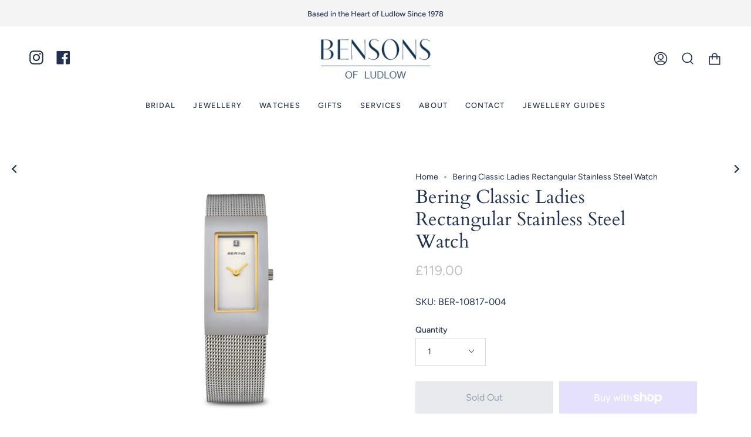

--- FILE ---
content_type: text/html; charset=utf-8
request_url: https://www.bensonsofludlow.co.uk/products/watches-c3-bering-bering-classic-ladies-watch-with-swarovski-crystal-p585
body_size: 30327
content:
<!doctype html>
<html class="no-js no-touch supports-no-cookies" lang="en">
<head>

<!-- Google tag (gtag.js) -->
<script async src="https://www.googletagmanager.com/gtag/js?id=G-QYF015613E"></script>
<script>
  window.dataLayer = window.dataLayer || [];
  function gtag(){dataLayer.push(arguments);}
  gtag('js', new Date());

  gtag('config', 'G-QYF015613E');
</script>

 
  <meta charset="UTF-8">
  <meta name="viewport" content="width=device-width, initial-scale=1.0">
  <meta name="theme-color" content="#ded8d8">
  <link rel="canonical" href="https://www.bensonsofludlow.co.uk/products/watches-c3-bering-bering-classic-ladies-watch-with-swarovski-crystal-p585">

  <!-- ======================= Bensons of Ludlow Theme V1.1 ========================= -->

  <link rel="preconnect" href="https://cdn.shopify.com" crossorigin>
  <link rel="preconnect" href="https://fonts.shopify.com" crossorigin>
  <link rel="preconnect" href="https://monorail-edge.shopifysvc.com" crossorigin>

  <link rel="preload" href="//www.bensonsofludlow.co.uk/cdn/shop/t/9/assets/lazysizes.js?v=111431644619468174291764241829" as="script">
  <link rel="preload" href="//www.bensonsofludlow.co.uk/cdn/shop/t/9/assets/vendor.js?v=75888153105046115561764241829" as="script">
  <link rel="preload" href="//www.bensonsofludlow.co.uk/cdn/shop/t/9/assets/theme.js?v=38520012964004202291764241829" as="script">
  <link rel="preload" href="//www.bensonsofludlow.co.uk/cdn/shop/t/9/assets/theme.css?v=3146498256106820351764241829" as="style">
    <link rel="shortcut icon" href="//www.bensonsofludlow.co.uk/cdn/shop/files/Bensons_of_Ludlow_Favicon_32x32.png?v=1666860468" type="image/png" />
  

  <!-- Title and description ================================================ -->
  
  <title>
    
    Bering Classic Ladies Rectangular Stainless Steel Watch
    
    
    
      &ndash; Bensons of Ludlow
    
  </title>

  
    <meta name="description" content="Danish design inspired by the beauty of the Arctic.  Steel Mesh Strap Slim Profile Steel Case 17mm x 33mm Diameter Swarovski Crystal Water Resistant 5 ATM Sapphire Crystal Glass 3 Year guarantee  Beautifully presented in a Bering gift box.">
  

  <meta property="og:site_name" content="Bensons of Ludlow">
<meta property="og:url" content="https://www.bensonsofludlow.co.uk/products/watches-c3-bering-bering-classic-ladies-watch-with-swarovski-crystal-p585">
<meta property="og:title" content="Bering Classic Ladies Rectangular Stainless Steel Watch">
<meta property="og:type" content="product">
<meta property="og:description" content="Danish design inspired by the beauty of the Arctic.  Steel Mesh Strap Slim Profile Steel Case 17mm x 33mm Diameter Swarovski Crystal Water Resistant 5 ATM Sapphire Crystal Glass 3 Year guarantee  Beautifully presented in a Bering gift box."><meta property="og:image" content="http://www.bensonsofludlow.co.uk/cdn/shop/products/10817-004L80RfH22NFOXT.jpg?v=1674652123">
  <meta property="og:image:secure_url" content="https://www.bensonsofludlow.co.uk/cdn/shop/products/10817-004L80RfH22NFOXT.jpg?v=1674652123">
  <meta property="og:image:width" content="1200">
  <meta property="og:image:height" content="1200"><meta property="og:price:amount" content="119.00">
  <meta property="og:price:currency" content="GBP"><meta name="twitter:card" content="summary_large_image">
<meta name="twitter:title" content="Bering Classic Ladies Rectangular Stainless Steel Watch">
<meta name="twitter:description" content="Danish design inspired by the beauty of the Arctic.  Steel Mesh Strap Slim Profile Steel Case 17mm x 33mm Diameter Swarovski Crystal Water Resistant 5 ATM Sapphire Crystal Glass 3 Year guarantee  Beautifully presented in a Bering gift box.">

  <!-- CSS ================================================================== -->

  <link href="//www.bensonsofludlow.co.uk/cdn/shop/t/9/assets/font-settings.css?v=3862706290507747131764241829" rel="stylesheet" type="text/css" media="all" />

  
<style data-shopify>

:root {--scrollbar-width: 0px;


--COLOR-VIDEO-BG: #f2f2f2;


--COLOR-BG: #ffffff;
--COLOR-BG-TRANSPARENT: rgba(255, 255, 255, 0);
--COLOR-BG-SECONDARY: #f7f7f7;
--COLOR-BG-RGB: 255, 255, 255;

--COLOR-TEXT-DARK: #080f1c;
--COLOR-TEXT: #203151;
--COLOR-TEXT-LIGHT: #636f85;


/* === Opacity shades of grey ===*/
--COLOR-A5:  rgba(32, 49, 81, 0.05);
--COLOR-A10: rgba(32, 49, 81, 0.1);
--COLOR-A15: rgba(32, 49, 81, 0.15);
--COLOR-A20: rgba(32, 49, 81, 0.2);
--COLOR-A25: rgba(32, 49, 81, 0.25);
--COLOR-A30: rgba(32, 49, 81, 0.3);
--COLOR-A35: rgba(32, 49, 81, 0.35);
--COLOR-A40: rgba(32, 49, 81, 0.4);
--COLOR-A45: rgba(32, 49, 81, 0.45);
--COLOR-A50: rgba(32, 49, 81, 0.5);
--COLOR-A55: rgba(32, 49, 81, 0.55);
--COLOR-A60: rgba(32, 49, 81, 0.6);
--COLOR-A65: rgba(32, 49, 81, 0.65);
--COLOR-A70: rgba(32, 49, 81, 0.7);
--COLOR-A75: rgba(32, 49, 81, 0.75);
--COLOR-A80: rgba(32, 49, 81, 0.8);
--COLOR-A85: rgba(32, 49, 81, 0.85);
--COLOR-A90: rgba(32, 49, 81, 0.9);
--COLOR-A95: rgba(32, 49, 81, 0.95);

--COLOR-BORDER: rgb(222, 216, 216);
--COLOR-BORDER-LIGHT: #ebe8e8;
--COLOR-BORDER-HAIRLINE: #f7f7f7;
--COLOR-BORDER-DARK: #afa1a1;/* === Bright color ===*/
--COLOR-PRIMARY: #28407d;
--COLOR-PRIMARY-HOVER: #112047;
--COLOR-PRIMARY-FADE: rgba(40, 64, 125, 0.05);
--COLOR-PRIMARY-FADE-HOVER: rgba(40, 64, 125, 0.1);--COLOR-PRIMARY-OPPOSITE: #ffffff;


/* === Secondary Color ===*/
--COLOR-SECONDARY: #ded8d8;
--COLOR-SECONDARY-HOVER: #c3a6a6;
--COLOR-SECONDARY-FADE: rgba(222, 216, 216, 0.05);
--COLOR-SECONDARY-FADE-HOVER: rgba(222, 216, 216, 0.1);--COLOR-SECONDARY-OPPOSITE: #000000;


/* === link Color ===*/
--COLOR-LINK: #203151;
--COLOR-LINK-HOVER: #ded8d8;
--COLOR-LINK-FADE: rgba(32, 49, 81, 0.05);
--COLOR-LINK-FADE-HOVER: rgba(32, 49, 81, 0.1);--COLOR-LINK-OPPOSITE: #ffffff;


/* === Product grid sale tags ===*/
--COLOR-SALE-BG: #28407d;
--COLOR-SALE-TEXT: #ffffff;--COLOR-SALE-TEXT-SECONDARY: #28407d;

/* === Product grid badges ===*/
--COLOR-BADGE-BG: #ffffff;
--COLOR-BADGE-TEXT: #212121;

/* === Product sale color ===*/
--COLOR-SALE: #ab8c52;

/* === Gray background on Product grid items ===*/--filter-bg: 1.0;/* === Helper colors for form error states ===*/
--COLOR-ERROR: #721C24;
--COLOR-ERROR-BG: #F8D7DA;
--COLOR-ERROR-BORDER: #F5C6CB;



  --RADIUS: 0px;
  --RADIUS-SM: 0px;


--COLOR-ANNOUNCEMENT-BG: #ffffff;
--COLOR-ANNOUNCEMENT-TEXT: #ab8c52;
--COLOR-ANNOUNCEMENT-BORDER: #e6ddcb;

--COLOR-HEADER-BG: #ffffff;
--COLOR-HEADER-LINK: #203151;
--COLOR-HEADER-LINK-HOVER: #ded8d8;

--COLOR-MENU-BG: #ffffff;
--COLOR-MENU-BORDER: #ffffff;
--COLOR-MENU-LINK: #203151;
--COLOR-MENU-LINK-HOVER: #ded8d8;
--COLOR-SUBMENU-BG: #ffffff;
--COLOR-SUBMENU-LINK: #203151;
--COLOR-SUBMENU-LINK-HOVER: #ded8d8;
--COLOR-MENU-TRANSPARENT: #ffffff;

--COLOR-FOOTER-BG: #ffffff;
--COLOR-FOOTER-TEXT: #ffffff;
--COLOR-FOOTER-LINK: #ffffff;
--COLOR-FOOTER-LINK-HOVER: #ded8d8;
--COLOR-FOOTER-BORDER: #203151;

/* === Default overlay opacity ===*/
--overlay-opacity: 0;

/* === Custom Cursor ===*/

--icon-zoom-in: url( "//www.bensonsofludlow.co.uk/cdn/shop/t/9/assets/icon-zoom-in.svg?v=126996651526054293301764241829" );
--icon-zoom-out: url( "//www.bensonsofludlow.co.uk/cdn/shop/t/9/assets/icon-zoom-out.svg?v=128675709041987423641764241829" );

/* === Typography ===*/
--PRODUCT-GRID-ASPECT-RATIO: 90.0%;
--PRODUCT-GRID-SIZE-PIECE: 9.0;


--FONT-WEIGHT-BODY: 400;
--FONT-WEIGHT-BODY-BOLD: 500;

--FONT-STACK-BODY: Figtree, sans-serif;
--FONT-STYLE-BODY: normal;
--FONT-STYLE-BODY-ITALIC: Liquid error (snippets/css-variables line 243): font_modify can only be used with a font drop;
--FONT-ADJUST-BODY: 1.0;

--FONT-WEIGHT-HEADING: 400;
--FONT-WEIGHT-HEADING-BOLD: 700;

--FONT-STACK-HEADING: Cardo, serif;
--FONT-STYLE-HEADING: normal;
--FONT-STYLE-HEADING-ITALIC: Liquid error (snippets/css-variables line 251): font_modify can only be used with a font drop;
--FONT-ADJUST-HEADING: 1.15;

--FONT-STACK-NAV: Figtree, sans-serif;
--FONT-STYLE-NAV: normal;
--FONT-STYLE-NAV-ITALIC: Liquid error (snippets/css-variables line 256): font_modify can only be used with a font drop;
--FONT-ADJUST-NAV: 1.0;

--FONT-WEIGHT-NAV: 400;
--FONT-WEIGHT-NAV-BOLD: 500;

--FONT-SIZE-BASE: 1.0rem;
--FONT-SIZE-BASE-PERCENT: 1.0;

--ICO-SELECT: url("//www.bensonsofludlow.co.uk/cdn/shop/t/9/assets/ico-select.svg?v=115630813262522069291764241829");

/* === Parallax ===*/
--PARALLAX-STRENGTH-MIN: 120.0%;
--PARALLAX-STRENGTH-MAX: 130.0%;--gutter: 60px;--grid: repeat(4, minmax(0, 1fr));
--grid-tablet: repeat(3, minmax(0, 1fr));
--grid-small: repeat(2, minmax(0, 1fr));
--grid-mobile: repeat(1, minmax(0, 1fr));
--gap: 20px;--cart-min-font-size: calc(12px * var(--FONT-ADJUST-BODY));
--base-animation-delay: 0ms;
}

</style>


  <link href="//www.bensonsofludlow.co.uk/cdn/shop/t/9/assets/theme.css?v=3146498256106820351764241829" rel="stylesheet" type="text/css" media="all" />

  <script>
    if (window.navigator.userAgent.indexOf('MSIE ') > 0 || window.navigator.userAgent.indexOf('Trident/') > 0) {
      document.documentElement.className = document.documentElement.className + ' ie';

      var scripts = document.getElementsByTagName('script')[0];
      var polyfill = document.createElement("script");
      polyfill.defer = true;
      polyfill.src = "//www.bensonsofludlow.co.uk/cdn/shop/t/9/assets/ie11.js?v=144489047535103983231764241829";

      scripts.parentNode.insertBefore(polyfill, scripts);
    } else {
      document.documentElement.className = document.documentElement.className.replace('no-js', 'js');
    }

    window.lazySizesConfig = window.lazySizesConfig || {};
    window.lazySizesConfig.preloadAfterLoad = true;

    let root = '/';
    if (root[root.length - 1] !== '/') {
      root = root + '/';
    }

    window.theme = {
      routes: {
        root: root,
        cart: '/cart',
        cart_add_url: '/cart/add',
        product_recommendations_url: '/recommendations/products',
        search_url: '/search',
        addresses_url: '/account/addresses'
      },
      assets: {
        photoswipe: '//www.bensonsofludlow.co.uk/cdn/shop/t/9/assets/photoswipe.js?v=108660782622152556431764241829',
        smoothscroll: '//www.bensonsofludlow.co.uk/cdn/shop/t/9/assets/smoothscroll.js?v=37906625415260927261764241829',
        swatches: '//www.bensonsofludlow.co.uk/cdn/shop/t/9/assets/swatches.json?v=153762849283573572451764241829',
        base: "//www.bensonsofludlow.co.uk/cdn/shop/t/9/assets/",
        no_image: "//www.bensonsofludlow.co.uk/cdn/shopifycloud/storefront/assets/no-image-2048-a2addb12_1024x.gif",
      },
      strings: {
        addToCart: "Add to cart",
        soldOut: "Sold Out",
        from: "From",
        preOrder: "Pre-order",
        sale: "Sale",
        subscription: "Subscription",
        unavailable: "Unavailable",
        unitPrice: "Unit price",
        unitPriceSeparator: "per",
        resultsFor: "Results for",
        noResultsFor: "No results for",
        shippingCalcSubmitButton: "Calculate shipping",
        shippingCalcSubmitButtonDisabled: "Calculating...",
        selectValue: "Select value",
        selectColor: "Select color",
        oneColor: "color",
        otherColor: "colors",
        upsellAddToCart: "Add",
        free: "Free"
      },
      settings: {
        customerLoggedIn: null ? true : false,
        cartDrawerEnabled: true,
        enableQuickAdd: false,
        enableAnimations: true,
        transparentHeader: false,
        swatchStyle: "circle"
      },
      moneyFormat: false ? "£{{amount}} GBP" : "£{{amount}}",
      moneyWithoutCurrencyFormat: "£{{amount}}",
      moneyWithCurrencyFormat: "£{{amount}} GBP",
      subtotal: 0,
      info: {
        name: 'Bensons of Ludlow'
      },
      version: '1.1'
    };

    document.addEventListener('lazyloaded', (e) => {
      const lazyImage = e.target.parentNode;
      if (lazyImage.classList.contains('lazy-image')) {
        lazyImage.style.backgroundImage = 'none';
      }
    });
  </script>

  
    <script src="//www.bensonsofludlow.co.uk/cdn/shopifycloud/storefront/assets/themes_support/shopify_common-5f594365.js" defer="defer"></script>
  

  <!-- Theme Javascript ============================================================== -->
  <script src="//www.bensonsofludlow.co.uk/cdn/shop/t/9/assets/lazysizes.js?v=111431644619468174291764241829" async="async"></script>
  <script src="//www.bensonsofludlow.co.uk/cdn/shop/t/9/assets/vendor.js?v=75888153105046115561764241829" defer="defer"></script>
  <script src="//www.bensonsofludlow.co.uk/cdn/shop/t/9/assets/theme.js?v=38520012964004202291764241829" defer="defer"></script>

  <!-- Shopify app scripts =========================================================== -->

  <script>window.performance && window.performance.mark && window.performance.mark('shopify.content_for_header.start');</script><meta name="google-site-verification" content="HC2rbwxdYpsZSDrQm86MZXt6quLKDrJQri7l-C8UWCE">
<meta id="shopify-digital-wallet" name="shopify-digital-wallet" content="/66601189610/digital_wallets/dialog">
<meta name="shopify-checkout-api-token" content="db3bcf6dcbc501cdf435be5c8e6d1e75">
<meta id="in-context-paypal-metadata" data-shop-id="66601189610" data-venmo-supported="false" data-environment="production" data-locale="en_US" data-paypal-v4="true" data-currency="GBP">
<link rel="alternate" type="application/json+oembed" href="https://www.bensonsofludlow.co.uk/products/watches-c3-bering-bering-classic-ladies-watch-with-swarovski-crystal-p585.oembed">
<script async="async" src="/checkouts/internal/preloads.js?locale=en-GB"></script>
<link rel="preconnect" href="https://shop.app" crossorigin="anonymous">
<script async="async" src="https://shop.app/checkouts/internal/preloads.js?locale=en-GB&shop_id=66601189610" crossorigin="anonymous"></script>
<script id="apple-pay-shop-capabilities" type="application/json">{"shopId":66601189610,"countryCode":"GB","currencyCode":"GBP","merchantCapabilities":["supports3DS"],"merchantId":"gid:\/\/shopify\/Shop\/66601189610","merchantName":"Bensons of Ludlow","requiredBillingContactFields":["postalAddress","email"],"requiredShippingContactFields":["postalAddress","email"],"shippingType":"shipping","supportedNetworks":["visa","maestro","masterCard","amex","discover","elo"],"total":{"type":"pending","label":"Bensons of Ludlow","amount":"1.00"},"shopifyPaymentsEnabled":true,"supportsSubscriptions":true}</script>
<script id="shopify-features" type="application/json">{"accessToken":"db3bcf6dcbc501cdf435be5c8e6d1e75","betas":["rich-media-storefront-analytics"],"domain":"www.bensonsofludlow.co.uk","predictiveSearch":true,"shopId":66601189610,"locale":"en"}</script>
<script>var Shopify = Shopify || {};
Shopify.shop = "bensonsofludlow.myshopify.com";
Shopify.locale = "en";
Shopify.currency = {"active":"GBP","rate":"1.0"};
Shopify.country = "GB";
Shopify.theme = {"name":"Copy of Copy of Services page FAQ - current pro...","id":184819614082,"schema_name":"Broadcast","schema_version":"3.5.0","theme_store_id":868,"role":"main"};
Shopify.theme.handle = "null";
Shopify.theme.style = {"id":null,"handle":null};
Shopify.cdnHost = "www.bensonsofludlow.co.uk/cdn";
Shopify.routes = Shopify.routes || {};
Shopify.routes.root = "/";</script>
<script type="module">!function(o){(o.Shopify=o.Shopify||{}).modules=!0}(window);</script>
<script>!function(o){function n(){var o=[];function n(){o.push(Array.prototype.slice.apply(arguments))}return n.q=o,n}var t=o.Shopify=o.Shopify||{};t.loadFeatures=n(),t.autoloadFeatures=n()}(window);</script>
<script>
  window.ShopifyPay = window.ShopifyPay || {};
  window.ShopifyPay.apiHost = "shop.app\/pay";
  window.ShopifyPay.redirectState = null;
</script>
<script id="shop-js-analytics" type="application/json">{"pageType":"product"}</script>
<script defer="defer" async type="module" src="//www.bensonsofludlow.co.uk/cdn/shopifycloud/shop-js/modules/v2/client.init-shop-cart-sync_BT-GjEfc.en.esm.js"></script>
<script defer="defer" async type="module" src="//www.bensonsofludlow.co.uk/cdn/shopifycloud/shop-js/modules/v2/chunk.common_D58fp_Oc.esm.js"></script>
<script defer="defer" async type="module" src="//www.bensonsofludlow.co.uk/cdn/shopifycloud/shop-js/modules/v2/chunk.modal_xMitdFEc.esm.js"></script>
<script type="module">
  await import("//www.bensonsofludlow.co.uk/cdn/shopifycloud/shop-js/modules/v2/client.init-shop-cart-sync_BT-GjEfc.en.esm.js");
await import("//www.bensonsofludlow.co.uk/cdn/shopifycloud/shop-js/modules/v2/chunk.common_D58fp_Oc.esm.js");
await import("//www.bensonsofludlow.co.uk/cdn/shopifycloud/shop-js/modules/v2/chunk.modal_xMitdFEc.esm.js");

  window.Shopify.SignInWithShop?.initShopCartSync?.({"fedCMEnabled":true,"windoidEnabled":true});

</script>
<script>
  window.Shopify = window.Shopify || {};
  if (!window.Shopify.featureAssets) window.Shopify.featureAssets = {};
  window.Shopify.featureAssets['shop-js'] = {"shop-cart-sync":["modules/v2/client.shop-cart-sync_DZOKe7Ll.en.esm.js","modules/v2/chunk.common_D58fp_Oc.esm.js","modules/v2/chunk.modal_xMitdFEc.esm.js"],"init-fed-cm":["modules/v2/client.init-fed-cm_B6oLuCjv.en.esm.js","modules/v2/chunk.common_D58fp_Oc.esm.js","modules/v2/chunk.modal_xMitdFEc.esm.js"],"shop-cash-offers":["modules/v2/client.shop-cash-offers_D2sdYoxE.en.esm.js","modules/v2/chunk.common_D58fp_Oc.esm.js","modules/v2/chunk.modal_xMitdFEc.esm.js"],"shop-login-button":["modules/v2/client.shop-login-button_QeVjl5Y3.en.esm.js","modules/v2/chunk.common_D58fp_Oc.esm.js","modules/v2/chunk.modal_xMitdFEc.esm.js"],"pay-button":["modules/v2/client.pay-button_DXTOsIq6.en.esm.js","modules/v2/chunk.common_D58fp_Oc.esm.js","modules/v2/chunk.modal_xMitdFEc.esm.js"],"shop-button":["modules/v2/client.shop-button_DQZHx9pm.en.esm.js","modules/v2/chunk.common_D58fp_Oc.esm.js","modules/v2/chunk.modal_xMitdFEc.esm.js"],"avatar":["modules/v2/client.avatar_BTnouDA3.en.esm.js"],"init-windoid":["modules/v2/client.init-windoid_CR1B-cfM.en.esm.js","modules/v2/chunk.common_D58fp_Oc.esm.js","modules/v2/chunk.modal_xMitdFEc.esm.js"],"init-shop-for-new-customer-accounts":["modules/v2/client.init-shop-for-new-customer-accounts_C_vY_xzh.en.esm.js","modules/v2/client.shop-login-button_QeVjl5Y3.en.esm.js","modules/v2/chunk.common_D58fp_Oc.esm.js","modules/v2/chunk.modal_xMitdFEc.esm.js"],"init-shop-email-lookup-coordinator":["modules/v2/client.init-shop-email-lookup-coordinator_BI7n9ZSv.en.esm.js","modules/v2/chunk.common_D58fp_Oc.esm.js","modules/v2/chunk.modal_xMitdFEc.esm.js"],"init-shop-cart-sync":["modules/v2/client.init-shop-cart-sync_BT-GjEfc.en.esm.js","modules/v2/chunk.common_D58fp_Oc.esm.js","modules/v2/chunk.modal_xMitdFEc.esm.js"],"shop-toast-manager":["modules/v2/client.shop-toast-manager_DiYdP3xc.en.esm.js","modules/v2/chunk.common_D58fp_Oc.esm.js","modules/v2/chunk.modal_xMitdFEc.esm.js"],"init-customer-accounts":["modules/v2/client.init-customer-accounts_D9ZNqS-Q.en.esm.js","modules/v2/client.shop-login-button_QeVjl5Y3.en.esm.js","modules/v2/chunk.common_D58fp_Oc.esm.js","modules/v2/chunk.modal_xMitdFEc.esm.js"],"init-customer-accounts-sign-up":["modules/v2/client.init-customer-accounts-sign-up_iGw4briv.en.esm.js","modules/v2/client.shop-login-button_QeVjl5Y3.en.esm.js","modules/v2/chunk.common_D58fp_Oc.esm.js","modules/v2/chunk.modal_xMitdFEc.esm.js"],"shop-follow-button":["modules/v2/client.shop-follow-button_CqMgW2wH.en.esm.js","modules/v2/chunk.common_D58fp_Oc.esm.js","modules/v2/chunk.modal_xMitdFEc.esm.js"],"checkout-modal":["modules/v2/client.checkout-modal_xHeaAweL.en.esm.js","modules/v2/chunk.common_D58fp_Oc.esm.js","modules/v2/chunk.modal_xMitdFEc.esm.js"],"shop-login":["modules/v2/client.shop-login_D91U-Q7h.en.esm.js","modules/v2/chunk.common_D58fp_Oc.esm.js","modules/v2/chunk.modal_xMitdFEc.esm.js"],"lead-capture":["modules/v2/client.lead-capture_BJmE1dJe.en.esm.js","modules/v2/chunk.common_D58fp_Oc.esm.js","modules/v2/chunk.modal_xMitdFEc.esm.js"],"payment-terms":["modules/v2/client.payment-terms_Ci9AEqFq.en.esm.js","modules/v2/chunk.common_D58fp_Oc.esm.js","modules/v2/chunk.modal_xMitdFEc.esm.js"]};
</script>
<script id="__st">var __st={"a":66601189610,"offset":0,"reqid":"f0e1f741-3028-4cad-a5d0-85d9eb781be3-1769034424","pageurl":"www.bensonsofludlow.co.uk\/products\/watches-c3-bering-bering-classic-ladies-watch-with-swarovski-crystal-p585","u":"8f2b6d1d756e","p":"product","rtyp":"product","rid":8000889979114};</script>
<script>window.ShopifyPaypalV4VisibilityTracking = true;</script>
<script id="captcha-bootstrap">!function(){'use strict';const t='contact',e='account',n='new_comment',o=[[t,t],['blogs',n],['comments',n],[t,'customer']],c=[[e,'customer_login'],[e,'guest_login'],[e,'recover_customer_password'],[e,'create_customer']],r=t=>t.map((([t,e])=>`form[action*='/${t}']:not([data-nocaptcha='true']) input[name='form_type'][value='${e}']`)).join(','),a=t=>()=>t?[...document.querySelectorAll(t)].map((t=>t.form)):[];function s(){const t=[...o],e=r(t);return a(e)}const i='password',u='form_key',d=['recaptcha-v3-token','g-recaptcha-response','h-captcha-response',i],f=()=>{try{return window.sessionStorage}catch{return}},m='__shopify_v',_=t=>t.elements[u];function p(t,e,n=!1){try{const o=window.sessionStorage,c=JSON.parse(o.getItem(e)),{data:r}=function(t){const{data:e,action:n}=t;return t[m]||n?{data:e,action:n}:{data:t,action:n}}(c);for(const[e,n]of Object.entries(r))t.elements[e]&&(t.elements[e].value=n);n&&o.removeItem(e)}catch(o){console.error('form repopulation failed',{error:o})}}const l='form_type',E='cptcha';function T(t){t.dataset[E]=!0}const w=window,h=w.document,L='Shopify',v='ce_forms',y='captcha';let A=!1;((t,e)=>{const n=(g='f06e6c50-85a8-45c8-87d0-21a2b65856fe',I='https://cdn.shopify.com/shopifycloud/storefront-forms-hcaptcha/ce_storefront_forms_captcha_hcaptcha.v1.5.2.iife.js',D={infoText:'Protected by hCaptcha',privacyText:'Privacy',termsText:'Terms'},(t,e,n)=>{const o=w[L][v],c=o.bindForm;if(c)return c(t,g,e,D).then(n);var r;o.q.push([[t,g,e,D],n]),r=I,A||(h.body.append(Object.assign(h.createElement('script'),{id:'captcha-provider',async:!0,src:r})),A=!0)});var g,I,D;w[L]=w[L]||{},w[L][v]=w[L][v]||{},w[L][v].q=[],w[L][y]=w[L][y]||{},w[L][y].protect=function(t,e){n(t,void 0,e),T(t)},Object.freeze(w[L][y]),function(t,e,n,w,h,L){const[v,y,A,g]=function(t,e,n){const i=e?o:[],u=t?c:[],d=[...i,...u],f=r(d),m=r(i),_=r(d.filter((([t,e])=>n.includes(e))));return[a(f),a(m),a(_),s()]}(w,h,L),I=t=>{const e=t.target;return e instanceof HTMLFormElement?e:e&&e.form},D=t=>v().includes(t);t.addEventListener('submit',(t=>{const e=I(t);if(!e)return;const n=D(e)&&!e.dataset.hcaptchaBound&&!e.dataset.recaptchaBound,o=_(e),c=g().includes(e)&&(!o||!o.value);(n||c)&&t.preventDefault(),c&&!n&&(function(t){try{if(!f())return;!function(t){const e=f();if(!e)return;const n=_(t);if(!n)return;const o=n.value;o&&e.removeItem(o)}(t);const e=Array.from(Array(32),(()=>Math.random().toString(36)[2])).join('');!function(t,e){_(t)||t.append(Object.assign(document.createElement('input'),{type:'hidden',name:u})),t.elements[u].value=e}(t,e),function(t,e){const n=f();if(!n)return;const o=[...t.querySelectorAll(`input[type='${i}']`)].map((({name:t})=>t)),c=[...d,...o],r={};for(const[a,s]of new FormData(t).entries())c.includes(a)||(r[a]=s);n.setItem(e,JSON.stringify({[m]:1,action:t.action,data:r}))}(t,e)}catch(e){console.error('failed to persist form',e)}}(e),e.submit())}));const S=(t,e)=>{t&&!t.dataset[E]&&(n(t,e.some((e=>e===t))),T(t))};for(const o of['focusin','change'])t.addEventListener(o,(t=>{const e=I(t);D(e)&&S(e,y())}));const B=e.get('form_key'),M=e.get(l),P=B&&M;t.addEventListener('DOMContentLoaded',(()=>{const t=y();if(P)for(const e of t)e.elements[l].value===M&&p(e,B);[...new Set([...A(),...v().filter((t=>'true'===t.dataset.shopifyCaptcha))])].forEach((e=>S(e,t)))}))}(h,new URLSearchParams(w.location.search),n,t,e,['guest_login'])})(!0,!0)}();</script>
<script integrity="sha256-4kQ18oKyAcykRKYeNunJcIwy7WH5gtpwJnB7kiuLZ1E=" data-source-attribution="shopify.loadfeatures" defer="defer" src="//www.bensonsofludlow.co.uk/cdn/shopifycloud/storefront/assets/storefront/load_feature-a0a9edcb.js" crossorigin="anonymous"></script>
<script crossorigin="anonymous" defer="defer" src="//www.bensonsofludlow.co.uk/cdn/shopifycloud/storefront/assets/shopify_pay/storefront-65b4c6d7.js?v=20250812"></script>
<script data-source-attribution="shopify.dynamic_checkout.dynamic.init">var Shopify=Shopify||{};Shopify.PaymentButton=Shopify.PaymentButton||{isStorefrontPortableWallets:!0,init:function(){window.Shopify.PaymentButton.init=function(){};var t=document.createElement("script");t.src="https://www.bensonsofludlow.co.uk/cdn/shopifycloud/portable-wallets/latest/portable-wallets.en.js",t.type="module",document.head.appendChild(t)}};
</script>
<script data-source-attribution="shopify.dynamic_checkout.buyer_consent">
  function portableWalletsHideBuyerConsent(e){var t=document.getElementById("shopify-buyer-consent"),n=document.getElementById("shopify-subscription-policy-button");t&&n&&(t.classList.add("hidden"),t.setAttribute("aria-hidden","true"),n.removeEventListener("click",e))}function portableWalletsShowBuyerConsent(e){var t=document.getElementById("shopify-buyer-consent"),n=document.getElementById("shopify-subscription-policy-button");t&&n&&(t.classList.remove("hidden"),t.removeAttribute("aria-hidden"),n.addEventListener("click",e))}window.Shopify?.PaymentButton&&(window.Shopify.PaymentButton.hideBuyerConsent=portableWalletsHideBuyerConsent,window.Shopify.PaymentButton.showBuyerConsent=portableWalletsShowBuyerConsent);
</script>
<script>
  function portableWalletsCleanup(e){e&&e.src&&console.error("Failed to load portable wallets script "+e.src);var t=document.querySelectorAll("shopify-accelerated-checkout .shopify-payment-button__skeleton, shopify-accelerated-checkout-cart .wallet-cart-button__skeleton"),e=document.getElementById("shopify-buyer-consent");for(let e=0;e<t.length;e++)t[e].remove();e&&e.remove()}function portableWalletsNotLoadedAsModule(e){e instanceof ErrorEvent&&"string"==typeof e.message&&e.message.includes("import.meta")&&"string"==typeof e.filename&&e.filename.includes("portable-wallets")&&(window.removeEventListener("error",portableWalletsNotLoadedAsModule),window.Shopify.PaymentButton.failedToLoad=e,"loading"===document.readyState?document.addEventListener("DOMContentLoaded",window.Shopify.PaymentButton.init):window.Shopify.PaymentButton.init())}window.addEventListener("error",portableWalletsNotLoadedAsModule);
</script>

<script type="module" src="https://www.bensonsofludlow.co.uk/cdn/shopifycloud/portable-wallets/latest/portable-wallets.en.js" onError="portableWalletsCleanup(this)" crossorigin="anonymous"></script>
<script nomodule>
  document.addEventListener("DOMContentLoaded", portableWalletsCleanup);
</script>

<link id="shopify-accelerated-checkout-styles" rel="stylesheet" media="screen" href="https://www.bensonsofludlow.co.uk/cdn/shopifycloud/portable-wallets/latest/accelerated-checkout-backwards-compat.css" crossorigin="anonymous">
<style id="shopify-accelerated-checkout-cart">
        #shopify-buyer-consent {
  margin-top: 1em;
  display: inline-block;
  width: 100%;
}

#shopify-buyer-consent.hidden {
  display: none;
}

#shopify-subscription-policy-button {
  background: none;
  border: none;
  padding: 0;
  text-decoration: underline;
  font-size: inherit;
  cursor: pointer;
}

#shopify-subscription-policy-button::before {
  box-shadow: none;
}

      </style>

<script>window.performance && window.performance.mark && window.performance.mark('shopify.content_for_header.end');</script>

<link href="https://monorail-edge.shopifysvc.com" rel="dns-prefetch">
<script>(function(){if ("sendBeacon" in navigator && "performance" in window) {try {var session_token_from_headers = performance.getEntriesByType('navigation')[0].serverTiming.find(x => x.name == '_s').description;} catch {var session_token_from_headers = undefined;}var session_cookie_matches = document.cookie.match(/_shopify_s=([^;]*)/);var session_token_from_cookie = session_cookie_matches && session_cookie_matches.length === 2 ? session_cookie_matches[1] : "";var session_token = session_token_from_headers || session_token_from_cookie || "";function handle_abandonment_event(e) {var entries = performance.getEntries().filter(function(entry) {return /monorail-edge.shopifysvc.com/.test(entry.name);});if (!window.abandonment_tracked && entries.length === 0) {window.abandonment_tracked = true;var currentMs = Date.now();var navigation_start = performance.timing.navigationStart;var payload = {shop_id: 66601189610,url: window.location.href,navigation_start,duration: currentMs - navigation_start,session_token,page_type: "product"};window.navigator.sendBeacon("https://monorail-edge.shopifysvc.com/v1/produce", JSON.stringify({schema_id: "online_store_buyer_site_abandonment/1.1",payload: payload,metadata: {event_created_at_ms: currentMs,event_sent_at_ms: currentMs}}));}}window.addEventListener('pagehide', handle_abandonment_event);}}());</script>
<script id="web-pixels-manager-setup">(function e(e,d,r,n,o){if(void 0===o&&(o={}),!Boolean(null===(a=null===(i=window.Shopify)||void 0===i?void 0:i.analytics)||void 0===a?void 0:a.replayQueue)){var i,a;window.Shopify=window.Shopify||{};var t=window.Shopify;t.analytics=t.analytics||{};var s=t.analytics;s.replayQueue=[],s.publish=function(e,d,r){return s.replayQueue.push([e,d,r]),!0};try{self.performance.mark("wpm:start")}catch(e){}var l=function(){var e={modern:/Edge?\/(1{2}[4-9]|1[2-9]\d|[2-9]\d{2}|\d{4,})\.\d+(\.\d+|)|Firefox\/(1{2}[4-9]|1[2-9]\d|[2-9]\d{2}|\d{4,})\.\d+(\.\d+|)|Chrom(ium|e)\/(9{2}|\d{3,})\.\d+(\.\d+|)|(Maci|X1{2}).+ Version\/(15\.\d+|(1[6-9]|[2-9]\d|\d{3,})\.\d+)([,.]\d+|)( \(\w+\)|)( Mobile\/\w+|) Safari\/|Chrome.+OPR\/(9{2}|\d{3,})\.\d+\.\d+|(CPU[ +]OS|iPhone[ +]OS|CPU[ +]iPhone|CPU IPhone OS|CPU iPad OS)[ +]+(15[._]\d+|(1[6-9]|[2-9]\d|\d{3,})[._]\d+)([._]\d+|)|Android:?[ /-](13[3-9]|1[4-9]\d|[2-9]\d{2}|\d{4,})(\.\d+|)(\.\d+|)|Android.+Firefox\/(13[5-9]|1[4-9]\d|[2-9]\d{2}|\d{4,})\.\d+(\.\d+|)|Android.+Chrom(ium|e)\/(13[3-9]|1[4-9]\d|[2-9]\d{2}|\d{4,})\.\d+(\.\d+|)|SamsungBrowser\/([2-9]\d|\d{3,})\.\d+/,legacy:/Edge?\/(1[6-9]|[2-9]\d|\d{3,})\.\d+(\.\d+|)|Firefox\/(5[4-9]|[6-9]\d|\d{3,})\.\d+(\.\d+|)|Chrom(ium|e)\/(5[1-9]|[6-9]\d|\d{3,})\.\d+(\.\d+|)([\d.]+$|.*Safari\/(?![\d.]+ Edge\/[\d.]+$))|(Maci|X1{2}).+ Version\/(10\.\d+|(1[1-9]|[2-9]\d|\d{3,})\.\d+)([,.]\d+|)( \(\w+\)|)( Mobile\/\w+|) Safari\/|Chrome.+OPR\/(3[89]|[4-9]\d|\d{3,})\.\d+\.\d+|(CPU[ +]OS|iPhone[ +]OS|CPU[ +]iPhone|CPU IPhone OS|CPU iPad OS)[ +]+(10[._]\d+|(1[1-9]|[2-9]\d|\d{3,})[._]\d+)([._]\d+|)|Android:?[ /-](13[3-9]|1[4-9]\d|[2-9]\d{2}|\d{4,})(\.\d+|)(\.\d+|)|Mobile Safari.+OPR\/([89]\d|\d{3,})\.\d+\.\d+|Android.+Firefox\/(13[5-9]|1[4-9]\d|[2-9]\d{2}|\d{4,})\.\d+(\.\d+|)|Android.+Chrom(ium|e)\/(13[3-9]|1[4-9]\d|[2-9]\d{2}|\d{4,})\.\d+(\.\d+|)|Android.+(UC? ?Browser|UCWEB|U3)[ /]?(15\.([5-9]|\d{2,})|(1[6-9]|[2-9]\d|\d{3,})\.\d+)\.\d+|SamsungBrowser\/(5\.\d+|([6-9]|\d{2,})\.\d+)|Android.+MQ{2}Browser\/(14(\.(9|\d{2,})|)|(1[5-9]|[2-9]\d|\d{3,})(\.\d+|))(\.\d+|)|K[Aa][Ii]OS\/(3\.\d+|([4-9]|\d{2,})\.\d+)(\.\d+|)/},d=e.modern,r=e.legacy,n=navigator.userAgent;return n.match(d)?"modern":n.match(r)?"legacy":"unknown"}(),u="modern"===l?"modern":"legacy",c=(null!=n?n:{modern:"",legacy:""})[u],f=function(e){return[e.baseUrl,"/wpm","/b",e.hashVersion,"modern"===e.buildTarget?"m":"l",".js"].join("")}({baseUrl:d,hashVersion:r,buildTarget:u}),m=function(e){var d=e.version,r=e.bundleTarget,n=e.surface,o=e.pageUrl,i=e.monorailEndpoint;return{emit:function(e){var a=e.status,t=e.errorMsg,s=(new Date).getTime(),l=JSON.stringify({metadata:{event_sent_at_ms:s},events:[{schema_id:"web_pixels_manager_load/3.1",payload:{version:d,bundle_target:r,page_url:o,status:a,surface:n,error_msg:t},metadata:{event_created_at_ms:s}}]});if(!i)return console&&console.warn&&console.warn("[Web Pixels Manager] No Monorail endpoint provided, skipping logging."),!1;try{return self.navigator.sendBeacon.bind(self.navigator)(i,l)}catch(e){}var u=new XMLHttpRequest;try{return u.open("POST",i,!0),u.setRequestHeader("Content-Type","text/plain"),u.send(l),!0}catch(e){return console&&console.warn&&console.warn("[Web Pixels Manager] Got an unhandled error while logging to Monorail."),!1}}}}({version:r,bundleTarget:l,surface:e.surface,pageUrl:self.location.href,monorailEndpoint:e.monorailEndpoint});try{o.browserTarget=l,function(e){var d=e.src,r=e.async,n=void 0===r||r,o=e.onload,i=e.onerror,a=e.sri,t=e.scriptDataAttributes,s=void 0===t?{}:t,l=document.createElement("script"),u=document.querySelector("head"),c=document.querySelector("body");if(l.async=n,l.src=d,a&&(l.integrity=a,l.crossOrigin="anonymous"),s)for(var f in s)if(Object.prototype.hasOwnProperty.call(s,f))try{l.dataset[f]=s[f]}catch(e){}if(o&&l.addEventListener("load",o),i&&l.addEventListener("error",i),u)u.appendChild(l);else{if(!c)throw new Error("Did not find a head or body element to append the script");c.appendChild(l)}}({src:f,async:!0,onload:function(){if(!function(){var e,d;return Boolean(null===(d=null===(e=window.Shopify)||void 0===e?void 0:e.analytics)||void 0===d?void 0:d.initialized)}()){var d=window.webPixelsManager.init(e)||void 0;if(d){var r=window.Shopify.analytics;r.replayQueue.forEach((function(e){var r=e[0],n=e[1],o=e[2];d.publishCustomEvent(r,n,o)})),r.replayQueue=[],r.publish=d.publishCustomEvent,r.visitor=d.visitor,r.initialized=!0}}},onerror:function(){return m.emit({status:"failed",errorMsg:"".concat(f," has failed to load")})},sri:function(e){var d=/^sha384-[A-Za-z0-9+/=]+$/;return"string"==typeof e&&d.test(e)}(c)?c:"",scriptDataAttributes:o}),m.emit({status:"loading"})}catch(e){m.emit({status:"failed",errorMsg:(null==e?void 0:e.message)||"Unknown error"})}}})({shopId: 66601189610,storefrontBaseUrl: "https://www.bensonsofludlow.co.uk",extensionsBaseUrl: "https://extensions.shopifycdn.com/cdn/shopifycloud/web-pixels-manager",monorailEndpoint: "https://monorail-edge.shopifysvc.com/unstable/produce_batch",surface: "storefront-renderer",enabledBetaFlags: ["2dca8a86"],webPixelsConfigList: [{"id":"941359490","configuration":"{\"config\":\"{\\\"pixel_id\\\":\\\"GT-TWQ5G68W\\\",\\\"target_country\\\":\\\"GB\\\",\\\"gtag_events\\\":[{\\\"type\\\":\\\"purchase\\\",\\\"action_label\\\":\\\"MC-X5RGN2ZS4C\\\"},{\\\"type\\\":\\\"page_view\\\",\\\"action_label\\\":\\\"MC-X5RGN2ZS4C\\\"},{\\\"type\\\":\\\"view_item\\\",\\\"action_label\\\":\\\"MC-X5RGN2ZS4C\\\"}],\\\"enable_monitoring_mode\\\":false}\"}","eventPayloadVersion":"v1","runtimeContext":"OPEN","scriptVersion":"b2a88bafab3e21179ed38636efcd8a93","type":"APP","apiClientId":1780363,"privacyPurposes":[],"dataSharingAdjustments":{"protectedCustomerApprovalScopes":["read_customer_address","read_customer_email","read_customer_name","read_customer_personal_data","read_customer_phone"]}},{"id":"shopify-app-pixel","configuration":"{}","eventPayloadVersion":"v1","runtimeContext":"STRICT","scriptVersion":"0450","apiClientId":"shopify-pixel","type":"APP","privacyPurposes":["ANALYTICS","MARKETING"]},{"id":"shopify-custom-pixel","eventPayloadVersion":"v1","runtimeContext":"LAX","scriptVersion":"0450","apiClientId":"shopify-pixel","type":"CUSTOM","privacyPurposes":["ANALYTICS","MARKETING"]}],isMerchantRequest: false,initData: {"shop":{"name":"Bensons of Ludlow","paymentSettings":{"currencyCode":"GBP"},"myshopifyDomain":"bensonsofludlow.myshopify.com","countryCode":"GB","storefrontUrl":"https:\/\/www.bensonsofludlow.co.uk"},"customer":null,"cart":null,"checkout":null,"productVariants":[{"price":{"amount":119.0,"currencyCode":"GBP"},"product":{"title":"Bering Classic Ladies Rectangular Stainless Steel Watch","vendor":"Bering","id":"8000889979114","untranslatedTitle":"Bering Classic Ladies Rectangular Stainless Steel Watch","url":"\/products\/watches-c3-bering-bering-classic-ladies-watch-with-swarovski-crystal-p585","type":"Watch"},"id":"43732140687594","image":{"src":"\/\/www.bensonsofludlow.co.uk\/cdn\/shop\/products\/10817-004L80RfH22NFOXT.jpg?v=1674652123"},"sku":"BER-10817-004","title":"Default Title","untranslatedTitle":"Default Title"}],"purchasingCompany":null},},"https://www.bensonsofludlow.co.uk/cdn","fcfee988w5aeb613cpc8e4bc33m6693e112",{"modern":"","legacy":""},{"shopId":"66601189610","storefrontBaseUrl":"https:\/\/www.bensonsofludlow.co.uk","extensionBaseUrl":"https:\/\/extensions.shopifycdn.com\/cdn\/shopifycloud\/web-pixels-manager","surface":"storefront-renderer","enabledBetaFlags":"[\"2dca8a86\"]","isMerchantRequest":"false","hashVersion":"fcfee988w5aeb613cpc8e4bc33m6693e112","publish":"custom","events":"[[\"page_viewed\",{}],[\"product_viewed\",{\"productVariant\":{\"price\":{\"amount\":119.0,\"currencyCode\":\"GBP\"},\"product\":{\"title\":\"Bering Classic Ladies Rectangular Stainless Steel Watch\",\"vendor\":\"Bering\",\"id\":\"8000889979114\",\"untranslatedTitle\":\"Bering Classic Ladies Rectangular Stainless Steel Watch\",\"url\":\"\/products\/watches-c3-bering-bering-classic-ladies-watch-with-swarovski-crystal-p585\",\"type\":\"Watch\"},\"id\":\"43732140687594\",\"image\":{\"src\":\"\/\/www.bensonsofludlow.co.uk\/cdn\/shop\/products\/10817-004L80RfH22NFOXT.jpg?v=1674652123\"},\"sku\":\"BER-10817-004\",\"title\":\"Default Title\",\"untranslatedTitle\":\"Default Title\"}}]]"});</script><script>
  window.ShopifyAnalytics = window.ShopifyAnalytics || {};
  window.ShopifyAnalytics.meta = window.ShopifyAnalytics.meta || {};
  window.ShopifyAnalytics.meta.currency = 'GBP';
  var meta = {"product":{"id":8000889979114,"gid":"gid:\/\/shopify\/Product\/8000889979114","vendor":"Bering","type":"Watch","handle":"watches-c3-bering-bering-classic-ladies-watch-with-swarovski-crystal-p585","variants":[{"id":43732140687594,"price":11900,"name":"Bering Classic Ladies Rectangular Stainless Steel Watch","public_title":null,"sku":"BER-10817-004"}],"remote":false},"page":{"pageType":"product","resourceType":"product","resourceId":8000889979114,"requestId":"f0e1f741-3028-4cad-a5d0-85d9eb781be3-1769034424"}};
  for (var attr in meta) {
    window.ShopifyAnalytics.meta[attr] = meta[attr];
  }
</script>
<script class="analytics">
  (function () {
    var customDocumentWrite = function(content) {
      var jquery = null;

      if (window.jQuery) {
        jquery = window.jQuery;
      } else if (window.Checkout && window.Checkout.$) {
        jquery = window.Checkout.$;
      }

      if (jquery) {
        jquery('body').append(content);
      }
    };

    var hasLoggedConversion = function(token) {
      if (token) {
        return document.cookie.indexOf('loggedConversion=' + token) !== -1;
      }
      return false;
    }

    var setCookieIfConversion = function(token) {
      if (token) {
        var twoMonthsFromNow = new Date(Date.now());
        twoMonthsFromNow.setMonth(twoMonthsFromNow.getMonth() + 2);

        document.cookie = 'loggedConversion=' + token + '; expires=' + twoMonthsFromNow;
      }
    }

    var trekkie = window.ShopifyAnalytics.lib = window.trekkie = window.trekkie || [];
    if (trekkie.integrations) {
      return;
    }
    trekkie.methods = [
      'identify',
      'page',
      'ready',
      'track',
      'trackForm',
      'trackLink'
    ];
    trekkie.factory = function(method) {
      return function() {
        var args = Array.prototype.slice.call(arguments);
        args.unshift(method);
        trekkie.push(args);
        return trekkie;
      };
    };
    for (var i = 0; i < trekkie.methods.length; i++) {
      var key = trekkie.methods[i];
      trekkie[key] = trekkie.factory(key);
    }
    trekkie.load = function(config) {
      trekkie.config = config || {};
      trekkie.config.initialDocumentCookie = document.cookie;
      var first = document.getElementsByTagName('script')[0];
      var script = document.createElement('script');
      script.type = 'text/javascript';
      script.onerror = function(e) {
        var scriptFallback = document.createElement('script');
        scriptFallback.type = 'text/javascript';
        scriptFallback.onerror = function(error) {
                var Monorail = {
      produce: function produce(monorailDomain, schemaId, payload) {
        var currentMs = new Date().getTime();
        var event = {
          schema_id: schemaId,
          payload: payload,
          metadata: {
            event_created_at_ms: currentMs,
            event_sent_at_ms: currentMs
          }
        };
        return Monorail.sendRequest("https://" + monorailDomain + "/v1/produce", JSON.stringify(event));
      },
      sendRequest: function sendRequest(endpointUrl, payload) {
        // Try the sendBeacon API
        if (window && window.navigator && typeof window.navigator.sendBeacon === 'function' && typeof window.Blob === 'function' && !Monorail.isIos12()) {
          var blobData = new window.Blob([payload], {
            type: 'text/plain'
          });

          if (window.navigator.sendBeacon(endpointUrl, blobData)) {
            return true;
          } // sendBeacon was not successful

        } // XHR beacon

        var xhr = new XMLHttpRequest();

        try {
          xhr.open('POST', endpointUrl);
          xhr.setRequestHeader('Content-Type', 'text/plain');
          xhr.send(payload);
        } catch (e) {
          console.log(e);
        }

        return false;
      },
      isIos12: function isIos12() {
        return window.navigator.userAgent.lastIndexOf('iPhone; CPU iPhone OS 12_') !== -1 || window.navigator.userAgent.lastIndexOf('iPad; CPU OS 12_') !== -1;
      }
    };
    Monorail.produce('monorail-edge.shopifysvc.com',
      'trekkie_storefront_load_errors/1.1',
      {shop_id: 66601189610,
      theme_id: 184819614082,
      app_name: "storefront",
      context_url: window.location.href,
      source_url: "//www.bensonsofludlow.co.uk/cdn/s/trekkie.storefront.9615f8e10e499e09ff0451d383e936edfcfbbf47.min.js"});

        };
        scriptFallback.async = true;
        scriptFallback.src = '//www.bensonsofludlow.co.uk/cdn/s/trekkie.storefront.9615f8e10e499e09ff0451d383e936edfcfbbf47.min.js';
        first.parentNode.insertBefore(scriptFallback, first);
      };
      script.async = true;
      script.src = '//www.bensonsofludlow.co.uk/cdn/s/trekkie.storefront.9615f8e10e499e09ff0451d383e936edfcfbbf47.min.js';
      first.parentNode.insertBefore(script, first);
    };
    trekkie.load(
      {"Trekkie":{"appName":"storefront","development":false,"defaultAttributes":{"shopId":66601189610,"isMerchantRequest":null,"themeId":184819614082,"themeCityHash":"7547271901838658397","contentLanguage":"en","currency":"GBP","eventMetadataId":"5a172f51-875b-4225-aef2-5e3ac528636d"},"isServerSideCookieWritingEnabled":true,"monorailRegion":"shop_domain","enabledBetaFlags":["65f19447"]},"Session Attribution":{},"S2S":{"facebookCapiEnabled":false,"source":"trekkie-storefront-renderer","apiClientId":580111}}
    );

    var loaded = false;
    trekkie.ready(function() {
      if (loaded) return;
      loaded = true;

      window.ShopifyAnalytics.lib = window.trekkie;

      var originalDocumentWrite = document.write;
      document.write = customDocumentWrite;
      try { window.ShopifyAnalytics.merchantGoogleAnalytics.call(this); } catch(error) {};
      document.write = originalDocumentWrite;

      window.ShopifyAnalytics.lib.page(null,{"pageType":"product","resourceType":"product","resourceId":8000889979114,"requestId":"f0e1f741-3028-4cad-a5d0-85d9eb781be3-1769034424","shopifyEmitted":true});

      var match = window.location.pathname.match(/checkouts\/(.+)\/(thank_you|post_purchase)/)
      var token = match? match[1]: undefined;
      if (!hasLoggedConversion(token)) {
        setCookieIfConversion(token);
        window.ShopifyAnalytics.lib.track("Viewed Product",{"currency":"GBP","variantId":43732140687594,"productId":8000889979114,"productGid":"gid:\/\/shopify\/Product\/8000889979114","name":"Bering Classic Ladies Rectangular Stainless Steel Watch","price":"119.00","sku":"BER-10817-004","brand":"Bering","variant":null,"category":"Watch","nonInteraction":true,"remote":false},undefined,undefined,{"shopifyEmitted":true});
      window.ShopifyAnalytics.lib.track("monorail:\/\/trekkie_storefront_viewed_product\/1.1",{"currency":"GBP","variantId":43732140687594,"productId":8000889979114,"productGid":"gid:\/\/shopify\/Product\/8000889979114","name":"Bering Classic Ladies Rectangular Stainless Steel Watch","price":"119.00","sku":"BER-10817-004","brand":"Bering","variant":null,"category":"Watch","nonInteraction":true,"remote":false,"referer":"https:\/\/www.bensonsofludlow.co.uk\/products\/watches-c3-bering-bering-classic-ladies-watch-with-swarovski-crystal-p585"});
      }
    });


        var eventsListenerScript = document.createElement('script');
        eventsListenerScript.async = true;
        eventsListenerScript.src = "//www.bensonsofludlow.co.uk/cdn/shopifycloud/storefront/assets/shop_events_listener-3da45d37.js";
        document.getElementsByTagName('head')[0].appendChild(eventsListenerScript);

})();</script>
<script
  defer
  src="https://www.bensonsofludlow.co.uk/cdn/shopifycloud/perf-kit/shopify-perf-kit-3.0.4.min.js"
  data-application="storefront-renderer"
  data-shop-id="66601189610"
  data-render-region="gcp-us-east1"
  data-page-type="product"
  data-theme-instance-id="184819614082"
  data-theme-name="Broadcast"
  data-theme-version="3.5.0"
  data-monorail-region="shop_domain"
  data-resource-timing-sampling-rate="10"
  data-shs="true"
  data-shs-beacon="true"
  data-shs-export-with-fetch="true"
  data-shs-logs-sample-rate="1"
  data-shs-beacon-endpoint="https://www.bensonsofludlow.co.uk/api/collect"
></script>
</head>

<body id="bering-classic-ladies-rectangular-stainless-steel-watch" class="template-product show-button-animation aos-initialized" data-animations="true"><a class="in-page-link visually-hidden skip-link" data-skip-content href="#MainContent">Skip to content</a>

  <div class="container" data-site-container>
    <div id="shopify-section-announcement" class="shopify-section"><style data-shopify>#Announcement--announcement {
    --PT: px;
    --PB: px;--bg: #f4f4f4;}</style><div id="Announcement--announcement"
  class="announcement__wrapper announcement__wrapper--top"
  data-announcement-wrapper
  data-section-id="announcement"
  data-section-type="announcement"><div class="announcement__bar announcement__bar--error">
      <div class="announcement__message">
        <div class="announcement__text">
          <span class="announcement__main">This site has limited support for your browser. We recommend switching to Edge, Chrome, Safari, or Firefox.</span>
        </div>
      </div>
    </div><div><div class="announcement__bar-outer" data-bar data-bar-top><div class="announcement__bar-holder" 
             data-slider 
             data-options='{"fade": true, "pageDots": false, "adaptiveHeight": false, "autoPlay": 5000, "draggable": ">1"}'
             data-slider-animate="true">
              <div data-slide="7d8bdf07-b25c-4831-9649-12cc73a05124"
      data-slide-index="0"
      data-block-id="7d8bdf07-b25c-4831-9649-12cc73a05124"
      
class="announcement__slide announcement__bar"
>
                  <div data-ticker-frame class="announcement__message">
                    <div data-ticker-scale class="ticker--unloaded announcement__scale">
                      <div data-ticker-text class="announcement__text">
                        <span><p><strong>Based in the Heart of Ludlow Since 1978</strong></p></span>
                      </div>
                    </div>
                  </div>
                </div><div data-slide="85ca7434-20d2-45d1-ac03-16ad7f243d8d"
      data-slide-index="1"
      data-block-id="85ca7434-20d2-45d1-ac03-16ad7f243d8d"
      
class="announcement__slide announcement__bar"
>
                  <div data-ticker-frame class="announcement__message">
                    <div data-ticker-scale class="ticker--unloaded announcement__scale">
                      <div data-ticker-text class="announcement__text">
                        <span><p><a href="/pages/delivery-returns" target="_blank" title="Delivery & Returns"><strong>Free UK Delivery on Orders over £75</strong></a></p></span>
                      </div>
                    </div>
                  </div>
                </div>
            </div></div></div></div>
</div>
    <div id="shopify-section-header" class="shopify-section"><style data-shopify>:root {
    --menu-height: calc(161px);
  }.header__logo__link::before { padding-bottom: 40.44943820224719%; }</style><div class="header__wrapper"
  data-header-wrapper
  data-header-transparent="false"
  
  data-header-style="logo_above"
  data-section-id="header"
  data-section-type="header"
  style="--highlight: #d02e2e;">

  <header class="theme__header header__icons--modern header__icons--size-regular" role="banner" data-header-height>
    <div>
      <div class="header__mobile">
        <div class="header__mobile__left">
    <div class="header__mobile__button">
      <button class="header__mobile__hamburger caps"
        data-drawer-toggle="hamburger"
        aria-label="Show menu"
        aria-haspopup="true"
        aria-expanded="false"
        aria-controls="header-menu"><div class="hamburger__lines">
            <span></span>
            <span></span>
            <span></span>
          </div></button>
    </div><div class="header__mobile__button caps">
        <a href="/search" class="navlink" data-popdown-toggle="search-popdown" data-focus-element><!-- /snippets/social-icon.liquid -->


<svg aria-hidden="true" focusable="false" role="presentation" class="icon icon-modern-search" viewBox="0 0 30 30"><path d="M14 2c6.075 0 11 4.925 11 11 0 2.932-1.147 5.596-3.017 7.568l4.724 4.725a1 1 0 01-1.32 1.497l-.094-.083-4.817-4.815A10.95 10.95 0 0114 24C7.925 24 3 19.075 3 13S7.925 2 14 2zm0 2a9 9 0 100 18 9 9 0 000-18z"/></svg><span class="visually-hidden">Search</span>
        </a>
      </div></div>
  <div class="header__logo header__logo--image">
    <a class="header__logo__link"
        href="/"
        style="width: 200px;"><img data-src="//www.bensonsofludlow.co.uk/cdn/shop/files/Bensons_of_Ludlow_Logo_1_1_{width}x.png?v=1665653265"
              class="lazyload logo__img logo__img--color"
              data-widths="[110, 160, 220, 320, 480, 540, 720, 900]"
              data-sizes="auto"
              data-aspectratio="2.4722222222222223"
              alt="Bensons of Ludlow"><noscript>
          <img class="logo__img" style="opacity: 1;" src="//www.bensonsofludlow.co.uk/cdn/shop/files/Bensons_of_Ludlow_Logo_1_1_360x.png?v=1665653265" alt=""/>
        </noscript></a>
  </div>
  <div class="header__mobile__right"><div class="header__mobile__button caps">
        <a href="/account" class="navlink"><!-- /snippets/social-icon.liquid -->


<svg aria-hidden="true" focusable="false" role="presentation" class="icon icon-modern-account" viewBox="0 0 30 30"><path d="M15 1c7.732 0 14 6.268 14 14s-6.268 14-14 14S1 22.732 1 15 7.268 1 15 1zm0 20a12.94 12.94 0 00-8.113 2.841A11.953 11.953 0 0015 27c3.128 0 5.977-1.197 8.113-3.158A12.94 12.94 0 0015 21zm0-18C8.373 3 3 8.373 3 15c0 2.778.944 5.336 2.529 7.37A14.93 14.93 0 0115 19c3.507 0 6.826 1.21 9.472 3.368A11.949 11.949 0 0027 15c0-6.627-5.373-12-12-12zm.05 2a6.25 6.25 0 110 12.5 6.25 6.25 0 010-12.5zm0 2a4.25 4.25 0 100 8.5 4.25 4.25 0 000-8.5z"/></svg><span class="visually-hidden">Account</span>
        </a>
      </div><div class="header__mobile__button caps">
      <a class="navlink navlink--cart navlink--cart--icon" href="/cart"  data-cart-toggle data-focus-element >
        <div class="navlink__cart__content">
    <span class="visually-hidden">Cart</span>

    <span class="header__cart__status__holder">
      <span class="header__cart__status" data-status-separator=": " data-cart-count="0">
        0
      </span>

      <!-- /snippets/social-icon.liquid -->


<svg aria-hidden="true" focusable="false" role="presentation" class="icon icon-modern-cart" viewBox="0 0 30 30"><path d="M15 3a6 6 0 015.996 5.775L21 9v1h5a1 1 0 01.993.883L27 11v16a1 1 0 01-.883.993L26 28H4a1 1 0 01-.993-.883L3 27V11a1 1 0 01.883-.993L4 10h5V9a6 6 0 016-6zm10 9h-4v4a1 1 0 01-1.993.117L19 16v-4h-8v4a1 1 0 01-1.993.117L9 16v-4H5v14h20V12zM15 5a4 4 0 00-3.995 3.8L11 9v1h8V9a4 4 0 00-4-4z"/></svg>
    </span>
  </div>
      </a>
    </div>
  </div>
      </div>

      <div data-header-desktop class="header__desktop"><div class="header__desktop__upper" data-takes-space-wrapper>
              <div data-child-takes-space class="header__desktop__bar__l"><!-- /snippets/social.liquid -->
	<ul class="social__links">
	<li><a href="https://www.instagram.com/bensonsofludlow/" class="social__link" title="Bensons of Ludlow on Instagram" rel="noopener" target="_blank"><svg aria-hidden="true" focusable="false" role="presentation" class="icon icon-instagram" viewBox="0 0 512 512"><path d="M256 49.5c67.3 0 75.2.3 101.8 1.5 24.6 1.1 37.9 5.2 46.8 8.7 11.8 4.6 20.2 10 29 18.8s14.3 17.2 18.8 29c3.4 8.9 7.6 22.2 8.7 46.8 1.2 26.6 1.5 34.5 1.5 101.8s-.3 75.2-1.5 101.8c-1.1 24.6-5.2 37.9-8.7 46.8-4.6 11.8-10 20.2-18.8 29s-17.2 14.3-29 18.8c-8.9 3.4-22.2 7.6-46.8 8.7-26.6 1.2-34.5 1.5-101.8 1.5s-75.2-.3-101.8-1.5c-24.6-1.1-37.9-5.2-46.8-8.7-11.8-4.6-20.2-10-29-18.8s-14.3-17.2-18.8-29c-3.4-8.9-7.6-22.2-8.7-46.8-1.2-26.6-1.5-34.5-1.5-101.8s.3-75.2 1.5-101.8c1.1-24.6 5.2-37.9 8.7-46.8 4.6-11.8 10-20.2 18.8-29s17.2-14.3 29-18.8c8.9-3.4 22.2-7.6 46.8-8.7 26.6-1.3 34.5-1.5 101.8-1.5m0-45.4c-68.4 0-77 .3-103.9 1.5C125.3 6.8 107 11.1 91 17.3c-16.6 6.4-30.6 15.1-44.6 29.1-14 14-22.6 28.1-29.1 44.6-6.2 16-10.5 34.3-11.7 61.2C4.4 179 4.1 187.6 4.1 256s.3 77 1.5 103.9c1.2 26.8 5.5 45.1 11.7 61.2 6.4 16.6 15.1 30.6 29.1 44.6 14 14 28.1 22.6 44.6 29.1 16 6.2 34.3 10.5 61.2 11.7 26.9 1.2 35.4 1.5 103.9 1.5s77-.3 103.9-1.5c26.8-1.2 45.1-5.5 61.2-11.7 16.6-6.4 30.6-15.1 44.6-29.1 14-14 22.6-28.1 29.1-44.6 6.2-16 10.5-34.3 11.7-61.2 1.2-26.9 1.5-35.4 1.5-103.9s-.3-77-1.5-103.9c-1.2-26.8-5.5-45.1-11.7-61.2-6.4-16.6-15.1-30.6-29.1-44.6-14-14-28.1-22.6-44.6-29.1-16-6.2-34.3-10.5-61.2-11.7-27-1.1-35.6-1.4-104-1.4z"/><path d="M256 126.6c-71.4 0-129.4 57.9-129.4 129.4s58 129.4 129.4 129.4 129.4-58 129.4-129.4-58-129.4-129.4-129.4zm0 213.4c-46.4 0-84-37.6-84-84s37.6-84 84-84 84 37.6 84 84-37.6 84-84 84z"/><circle cx="390.5" cy="121.5" r="30.2"/></svg><span class="visually-hidden">Instagram</span></a></li>
	<li><a href="https://www.facebook.com/Bensons.Of.Ludlow" class="social__link" title="Bensons of Ludlow on Facebook" rel="noopener" target="_blank"><svg aria-hidden="true" focusable="false" role="presentation" class="icon icon-facebook" viewBox="0 0 20 20"><path fill="#444" d="M18.05.811q.439 0 .744.305t.305.744v16.637q0 .439-.305.744t-.744.305h-4.732v-7.221h2.415l.342-2.854h-2.757v-1.83q0-.659.293-1t1.073-.342h1.488V3.762q-.976-.098-2.171-.098-1.634 0-2.635.964t-1 2.72V9.47H7.951v2.854h2.415v7.221H1.413q-.439 0-.744-.305t-.305-.744V1.859q0-.439.305-.744T1.413.81H18.05z"/></svg><span class="visually-hidden">Facebook</span></a></li>
	
	
	
	
	
	
	
	
	
	</ul>

</div>
              <div data-child-takes-space class="header__desktop__bar__c"><div class="header__logo header__logo--image">
    <a class="header__logo__link"
        href="/"
        style="width: 200px;"><img data-src="//www.bensonsofludlow.co.uk/cdn/shop/files/Bensons_of_Ludlow_Logo_1_1_{width}x.png?v=1665653265"
              class="lazyload logo__img logo__img--color"
              data-widths="[110, 160, 220, 320, 480, 540, 720, 900]"
              data-sizes="auto"
              data-aspectratio="2.4722222222222223"
              alt="Bensons of Ludlow"><noscript>
          <img class="logo__img" style="opacity: 1;" src="//www.bensonsofludlow.co.uk/cdn/shop/files/Bensons_of_Ludlow_Logo_1_1_360x.png?v=1665653265" alt=""/>
        </noscript></a>
  </div></div>

              <div data-child-takes-space class="header__desktop__bar__r"><div class="header__desktop__buttons header__desktop__buttons--icons"><div class="header__desktop__button caps">
        <a href="/account" class="navlink" title="My Account"><!-- /snippets/social-icon.liquid -->


<svg aria-hidden="true" focusable="false" role="presentation" class="icon icon-modern-account" viewBox="0 0 30 30"><path d="M15 1c7.732 0 14 6.268 14 14s-6.268 14-14 14S1 22.732 1 15 7.268 1 15 1zm0 20a12.94 12.94 0 00-8.113 2.841A11.953 11.953 0 0015 27c3.128 0 5.977-1.197 8.113-3.158A12.94 12.94 0 0015 21zm0-18C8.373 3 3 8.373 3 15c0 2.778.944 5.336 2.529 7.37A14.93 14.93 0 0115 19c3.507 0 6.826 1.21 9.472 3.368A11.949 11.949 0 0027 15c0-6.627-5.373-12-12-12zm.05 2a6.25 6.25 0 110 12.5 6.25 6.25 0 010-12.5zm0 2a4.25 4.25 0 100 8.5 4.25 4.25 0 000-8.5z"/></svg><span class="visually-hidden">Account</span>
        </a>
      </div><div class="header__desktop__button caps">
        <a href="/search" class="navlink" data-popdown-toggle="search-popdown" data-focus-element title="Search"><!-- /snippets/social-icon.liquid -->


<svg aria-hidden="true" focusable="false" role="presentation" class="icon icon-modern-search" viewBox="0 0 30 30"><path d="M14 2c6.075 0 11 4.925 11 11 0 2.932-1.147 5.596-3.017 7.568l4.724 4.725a1 1 0 01-1.32 1.497l-.094-.083-4.817-4.815A10.95 10.95 0 0114 24C7.925 24 3 19.075 3 13S7.925 2 14 2zm0 2a9 9 0 100 18 9 9 0 000-18z"/></svg><span class="visually-hidden">Search</span>
        </a>
      </div><div class="header__desktop__button caps">
      <a href="/cart" class="navlink navlink--cart navlink--cart--icon" title="Cart"  data-cart-toggle data-focus-element >
        <div class="navlink__cart__content">
    <span class="visually-hidden">Cart</span>

    <span class="header__cart__status__holder">
      <span class="header__cart__status" data-status-separator=": " data-cart-count="0">
        0
      </span>

      <!-- /snippets/social-icon.liquid -->


<svg aria-hidden="true" focusable="false" role="presentation" class="icon icon-modern-cart" viewBox="0 0 30 30"><path d="M15 3a6 6 0 015.996 5.775L21 9v1h5a1 1 0 01.993.883L27 11v16a1 1 0 01-.883.993L26 28H4a1 1 0 01-.993-.883L3 27V11a1 1 0 01.883-.993L4 10h5V9a6 6 0 016-6zm10 9h-4v4a1 1 0 01-1.993.117L19 16v-4h-8v4a1 1 0 01-1.993.117L9 16v-4H5v14h20V12zM15 5a4 4 0 00-3.995 3.8L11 9v1h8V9a4 4 0 00-4-4z"/></svg>
    </span>
  </div>
      </a>
    </div>
  </div></div>
            </div>
            <div class="header__desktop__lower" data-takes-space-wrapper>
              <div data-child-takes-space class="header__desktop__bar__c"><nav class="header__menu caps">
    <div class="header__menu__inner" data-text-items-wrapper>

<div class="menu__item  grandparent kids-3 images-1  "
  
    aria-haspopup="true"
    aria-expanded="false"
    data-hover-disclosure-toggle="dropdown-a0a7b70e381afd269d38662aeb789179"
    aria-controls="dropdown-a0a7b70e381afd269d38662aeb789179"
    role="button"
  >
  <a href="/collections/bridal-jewellery" data-top-link class="navlink navlink--toplevel">
    <span class="navtext">Bridal</span>
  </a>
  
    <div class="header__dropdown"
      data-hover-disclosure
      id="dropdown-a0a7b70e381afd269d38662aeb789179">
      <div class="header__dropdown__wrapper">
        <div class="header__dropdown__inner">
            <div class="header__grandparent__links">
              
                
<div class="dropdown__family">
                    <a href="/collections/engagement-rings" data-stagger-first class="navlink navlink--child ">
                      <span class="navtext">Engagement Rings</span>
                    </a>
                    
<a href="/collections/diamond-engagement-rings" data-stagger-second class="navlink navlink--grandchild ">
                        <span class="navtext">Diamond</span>
                      </a>
                    
<a href="/collections/coloured-stone-engagement-rings" data-stagger-second class="navlink navlink--grandchild ">
                        <span class="navtext">Coloured Stone</span>
                      </a>
                    
<a href="/pages/our-engagement-ring-package" data-stagger-second class="navlink navlink--grandchild ">
                        <span class="navtext">Engagement Ring Package</span>
                      </a>
                    
                  </div>
                
<div class="dropdown__family">
                    <a href="/collections/wedding-rings" data-stagger-first class="navlink navlink--child ">
                      <span class="navtext">Wedding Rings</span>
                    </a>
                    
<a href="/collections/diamond-wedding-rings" data-stagger-second class="navlink navlink--grandchild ">
                        <span class="navtext">Diamond</span>
                      </a>
                    
<a href="/collections/plain-wedding-rings" data-stagger-second class="navlink navlink--grandchild ">
                        <span class="navtext">Plain</span>
                      </a>
                    
<a href="/collections/titanium-wedding-rings" data-stagger-second class="navlink navlink--grandchild ">
                        <span class="navtext">Titanium</span>
                      </a>
                    
<a href="/pages/our-wedding-package" data-stagger-second class="navlink navlink--grandchild ">
                        <span class="navtext">Wedding Ring Package</span>
                      </a>
                    
                  </div>
                
<div class="dropdown__family">
                    <a href="/collections/bridal-jewellery" data-stagger-first class="navlink navlink--child ">
                      <span class="navtext">Bridal Jewellery</span>
                    </a>
                    
<a href="/collections/bridal-earrings" data-stagger-second class="navlink navlink--grandchild ">
                        <span class="navtext">Earrings</span>
                      </a>
                    
<a href="/collections/bridal-necklaces" data-stagger-second class="navlink navlink--grandchild ">
                        <span class="navtext">Necklaces</span>
                      </a>
                    
<a href="/collections/bridal-bracelets" data-stagger-second class="navlink navlink--grandchild ">
                        <span class="navtext">Bracelets</span>
                      </a>
                    
                  </div>
                
              
            </div>
            
            
              



<div class="menu__block--narrow" >
      <div class="header__dropdown__image palette--contrast--dark" data-stagger-first><a href="/pages/our-wedding-package" class="link-over-image">
            <div class="hero__content__wrapper align--bottom-left">
              <div class="hero__content hero__content--transparent backdrop--radial">
                
              </div>
            </div>
          </a>
<div class="image__fill fade-in-image"style="padding-top: 50.0%;
           background-image: url('//www.bensonsofludlow.co.uk/cdn/shop/files/Bensons-of-Ludlow-Wedding-Package_1x1.jpg?v=1671536904');">
      <div class="background-size-cover lazyload"
        style="background-position: center top;"
        data-bgset="//www.bensonsofludlow.co.uk/cdn/shop/files/Bensons-of-Ludlow-Wedding-Package_180x.jpg?v=1671536904 180w 108h,//www.bensonsofludlow.co.uk/cdn/shop/files/Bensons-of-Ludlow-Wedding-Package_360x.jpg?v=1671536904 360w 216h,//www.bensonsofludlow.co.uk/cdn/shop/files/Bensons-of-Ludlow-Wedding-Package_540x.jpg?v=1671536904 540w 324h,//www.bensonsofludlow.co.uk/cdn/shop/files/Bensons-of-Ludlow-Wedding-Package_720x.jpg?v=1671536904 720w 432h,//www.bensonsofludlow.co.uk/cdn/shop/files/Bensons-of-Ludlow-Wedding-Package_900x.jpg?v=1671536904 900w 540h,//www.bensonsofludlow.co.uk/cdn/shop/files/Bensons-of-Ludlow-Wedding-Package.jpg?v=1671536904 1000w 600h"
        role="img"
        aria-label=""></div>
  <noscript>
    <img src="//www.bensonsofludlow.co.uk/cdn/shop/files/Bensons-of-Ludlow-Wedding-Package_720x.jpg?v=1671536904" alt="" class="responsive-wide-image"/>
  </noscript>
</div>

                  <p class="hero__description">
                    BENSONS WEDDING PACKAGE
                  </p>
                
      </div>
    </div>



              

</div>
      </div>
    </div>
  
</div>


<div class="menu__item  grandparent kids-4 images-1  "
  
    aria-haspopup="true"
    aria-expanded="false"
    data-hover-disclosure-toggle="dropdown-28c5ccbf8ea460f8a71f78cf94194798"
    aria-controls="dropdown-28c5ccbf8ea460f8a71f78cf94194798"
    role="button"
  >
  <a href="/collections/all" data-top-link class="navlink navlink--toplevel">
    <span class="navtext">Jewellery</span>
  </a>
  
    <div class="header__dropdown"
      data-hover-disclosure
      id="dropdown-28c5ccbf8ea460f8a71f78cf94194798">
      <div class="header__dropdown__wrapper">
        <div class="header__dropdown__inner">
            <div class="header__grandparent__links">
              
                
<div class="dropdown__family">
                    <a href="/collections/jewellery-for-her" data-stagger-first class="navlink navlink--child ">
                      <span class="navtext">For Her</span>
                    </a>
                    
<a href="/collections/rings-for-her" data-stagger-second class="navlink navlink--grandchild ">
                        <span class="navtext">Rings</span>
                      </a>
                    
<a href="/collections/earrings" data-stagger-second class="navlink navlink--grandchild ">
                        <span class="navtext">Earrings</span>
                      </a>
                    
<a href="/collections/bracelets-for-her" data-stagger-second class="navlink navlink--grandchild ">
                        <span class="navtext">Bracelets</span>
                      </a>
                    
<a href="/collections/necklaces-for-her" data-stagger-second class="navlink navlink--grandchild ">
                        <span class="navtext">Necklaces</span>
                      </a>
                    
                  </div>
                
<div class="dropdown__family">
                    <a href="/collections/birthstone-collection" data-stagger-first class="navlink navlink--child ">
                      <span class="navtext">Gemstones</span>
                    </a>
                    
<a href="/collections/aquamarine-jewellery" data-stagger-second class="navlink navlink--grandchild ">
                        <span class="navtext">Aquamarine</span>
                      </a>
                    
<a href="/collections/amethyst-collection" data-stagger-second class="navlink navlink--grandchild ">
                        <span class="navtext">Amethyst</span>
                      </a>
                    
<a href="/collections/emerald-collection" data-stagger-second class="navlink navlink--grandchild ">
                        <span class="navtext">Emerald</span>
                      </a>
                    
<a href="/collections/opal-jewellery" data-stagger-second class="navlink navlink--grandchild ">
                        <span class="navtext">Opal</span>
                      </a>
                    
<a href="/collections/pearl-jewellery" data-stagger-second class="navlink navlink--grandchild ">
                        <span class="navtext">Pearl</span>
                      </a>
                    
<a href="/collections/ruby-jewellery" data-stagger-second class="navlink navlink--grandchild ">
                        <span class="navtext">Ruby</span>
                      </a>
                    
<a href="/collections/sapphire-collection" data-stagger-second class="navlink navlink--grandchild ">
                        <span class="navtext">Sapphire</span>
                      </a>
                    
<a href="/collections/birthstone-collection" data-stagger-second class="navlink navlink--grandchild ">
                        <span class="navtext">All Gemstones</span>
                      </a>
                    
<a href="/pages/birthstone-jewellery-favourites" data-stagger-second class="navlink navlink--grandchild ">
                        <span class="navtext">Birthstone Favourites</span>
                      </a>
                    
                  </div>
                
<div class="dropdown__family">
                    <a href="/collections/jewellery-for-him" data-stagger-first class="navlink navlink--child ">
                      <span class="navtext">For Him</span>
                    </a>
                    
<a href="/collections/rings-for-him" data-stagger-second class="navlink navlink--grandchild ">
                        <span class="navtext">Rings</span>
                      </a>
                    
<a href="/collections/bracelets-for-him" data-stagger-second class="navlink navlink--grandchild ">
                        <span class="navtext">Bracelets</span>
                      </a>
                    
<a href="/collections/necklaces-for-him" data-stagger-second class="navlink navlink--grandchild ">
                        <span class="navtext">Necklaces</span>
                      </a>
                    
<a href="https://bensonsofludlow.myshopify.com/collections/cufflinks" data-stagger-second class="navlink navlink--grandchild ">
                        <span class="navtext">Cufflinks</span>
                      </a>
                    
                  </div>
                
<div class="dropdown__family">
                    <a href="#" data-stagger-first class="navlink navlink--child ">
                      <span class="navtext">Brands</span>
                    </a>
                    
<a href="/collections/amore-argento-jewellery" data-stagger-second class="navlink navlink--grandchild ">
                        <span class="navtext">Amore Argento</span>
                      </a>
                    
<a href="/collections/ania-haie-jewellery" data-stagger-second class="navlink navlink--grandchild ">
                        <span class="navtext">Ania Haie</span>
                      </a>
                    
<a href="/collections/bensons-originals" data-stagger-second class="navlink navlink--grandchild ">
                        <span class="navtext">Bensons Originals</span>
                      </a>
                    
<a href="/collections/d-for-diamond" data-stagger-second class="navlink navlink--grandchild ">
                        <span class="navtext">D For Diamond</span>
                      </a>
                    
<a href="/collections/hot-diamonds" data-stagger-second class="navlink navlink--grandchild ">
                        <span class="navtext">Hot Diamonds</span>
                      </a>
                    
<a href="/collections/kit-heath-jewellery" data-stagger-second class="navlink navlink--grandchild ">
                        <span class="navtext">Kit Heath</span>
                      </a>
                    
<a href="/collections/reeves-reeves-jewellery" data-stagger-second class="navlink navlink--grandchild ">
                        <span class="navtext">Reeves &amp; Reeves</span>
                      </a>
                    
<a href="/collections/uno-de-50" data-stagger-second class="navlink navlink--grandchild ">
                        <span class="navtext">Uno de 50</span>
                      </a>
                    
                  </div>
                
              
            </div>
            
            
              

              



<div class="menu__block--narrow" >
      <div class="header__dropdown__image palette--contrast--dark" data-stagger-first><a href="/collections/pre-owned-collection" class="link-over-image">
            <div class="hero__content__wrapper align--bottom-left">
              <div class="hero__content hero__content--transparent backdrop--radial">
                
              </div>
            </div>
          </a>
<div class="image__fill fade-in-image"style="padding-top: 50.0%;
           background-image: url('//www.bensonsofludlow.co.uk/cdn/shop/files/Previously_Owned_1x1.png?v=1729090799');">
      <div class="background-size-cover lazyload"
        style="background-position: center bottom;"
        data-bgset="//www.bensonsofludlow.co.uk/cdn/shop/files/Previously_Owned_180x.png?v=1729090799 180w 101h,//www.bensonsofludlow.co.uk/cdn/shop/files/Previously_Owned_360x.png?v=1729090799 360w 202h,//www.bensonsofludlow.co.uk/cdn/shop/files/Previously_Owned_540x.png?v=1729090799 540w 303h,//www.bensonsofludlow.co.uk/cdn/shop/files/Previously_Owned_720x.png?v=1729090799 720w 404h,//www.bensonsofludlow.co.uk/cdn/shop/files/Previously_Owned_900x.png?v=1729090799 900w 506h,//www.bensonsofludlow.co.uk/cdn/shop/files/Previously_Owned_1080x.png?v=1729090799 1080w 607h,//www.bensonsofludlow.co.uk/cdn/shop/files/Previously_Owned.png?v=1729090799 1182w 664h"
        role="img"
        aria-label=""></div>
  <noscript>
    <img src="//www.bensonsofludlow.co.uk/cdn/shop/files/Previously_Owned_720x.png?v=1729090799" alt="" class="responsive-wide-image"/>
  </noscript>
</div>

                  <p class="hero__description">
                    Previously Owned Collection
                  </p>
                
      </div>
    </div>



</div>
      </div>
    </div>
  
</div>


<div class="menu__item  parent"
  
    aria-haspopup="true"
    aria-expanded="false"
    data-hover-disclosure-toggle="dropdown-b5ff9357ce79a0794e75a4df86ab93d8"
    aria-controls="dropdown-b5ff9357ce79a0794e75a4df86ab93d8"
    role="button"
  >
  <a href="/collections/watches" data-top-link class="navlink navlink--toplevel">
    <span class="navtext">Watches</span>
  </a>
  
    <div class="header__dropdown"
      data-hover-disclosure
      id="dropdown-b5ff9357ce79a0794e75a4df86ab93d8">
      <div class="header__dropdown__wrapper">
        <div class="header__dropdown__inner">
            
<a href="/collections/bering" data-stagger class="navlink navlink--child">
                <span class="navtext">Bering</span>
              </a>
            
<a href="/collections/all-rotary-watches" data-stagger class="navlink navlink--child">
                <span class="navtext">Rotary</span>
              </a>
            
<a href="/collections/watches" data-stagger class="navlink navlink--child">
                <span class="navtext">Full Range</span>
              </a>
            
</div>
      </div>
    </div>
  
</div>


<div class="menu__item  parent"
  
    aria-haspopup="true"
    aria-expanded="false"
    data-hover-disclosure-toggle="dropdown-136a59c1cb12535d8d2f4bff3dcc6e8c"
    aria-controls="dropdown-136a59c1cb12535d8d2f4bff3dcc6e8c"
    role="button"
  >
  <a href="/collections/gifts" data-top-link class="navlink navlink--toplevel">
    <span class="navtext">Gifts</span>
  </a>
  
    <div class="header__dropdown"
      data-hover-disclosure
      id="dropdown-136a59c1cb12535d8d2f4bff3dcc6e8c">
      <div class="header__dropdown__wrapper">
        <div class="header__dropdown__inner">
            
<a href="/collections/christening-gifts" data-stagger class="navlink navlink--child">
                <span class="navtext">Christening</span>
              </a>
            
<a href="/collections/drinkware-gifts" data-stagger class="navlink navlink--child">
                <span class="navtext">Drinkware</span>
              </a>
            
<a href="/collections/homeware-gifts" data-stagger class="navlink navlink--child">
                <span class="navtext">Homeware</span>
              </a>
            
<a href="/collections/figurines" data-stagger class="navlink navlink--child">
                <span class="navtext">Figurines</span>
              </a>
            
<a href="/collections/royal-selangor" data-stagger class="navlink navlink--child">
                <span class="navtext">Royal Selangor</span>
              </a>
            
<a href="/collections/connosisseurs-gifts" data-stagger class="navlink navlink--child">
                <span class="navtext">Connosisseurs</span>
              </a>
            
</div>
      </div>
    </div>
  
</div>


<div class="menu__item  parent"
  
    aria-haspopup="true"
    aria-expanded="false"
    data-hover-disclosure-toggle="dropdown-1afdeadf5efad6dc92d8fe655b33edce"
    aria-controls="dropdown-1afdeadf5efad6dc92d8fe655b33edce"
    role="button"
  >
  <a href="/pages/specialist-jewellery-services" data-top-link class="navlink navlink--toplevel">
    <span class="navtext">Services</span>
  </a>
  
    <div class="header__dropdown"
      data-hover-disclosure
      id="dropdown-1afdeadf5efad6dc92d8fe655b33edce">
      <div class="header__dropdown__wrapper">
        <div class="header__dropdown__inner">
            
<a href="/pages/jewellery-repairs-restoration" data-stagger class="navlink navlink--child">
                <span class="navtext">Jewellery Repairs</span>
              </a>
            
<a href="/pages/jewellery-design-services" data-stagger class="navlink navlink--child">
                <span class="navtext">Design Services</span>
              </a>
            
<a href="/pages/jewellery-valuations" data-stagger class="navlink navlink--child">
                <span class="navtext">Valuations</span>
              </a>
            
<a href="/pages/watch-repairs" data-stagger class="navlink navlink--child">
                <span class="navtext">Watch Repairs</span>
              </a>
            
<a href="https://bensonsofludlow.myshopify.com/pages/services#piercing-link" data-stagger class="navlink navlink--child">
                <span class="navtext">Ear Piercing</span>
              </a>
            
<a href="/pages/permanent-jewellery" data-stagger class="navlink navlink--child">
                <span class="navtext">Permanent Jewellery</span>
              </a>
            
</div>
      </div>
    </div>
  
</div>


<div class="menu__item  child"
  >
  <a href="/pages/about" data-top-link class="navlink navlink--toplevel">
    <span class="navtext">About </span>
  </a>
  
</div>


<div class="menu__item  child"
  >
  <a href="/pages/contact" data-top-link class="navlink navlink--toplevel">
    <span class="navtext">Contact</span>
  </a>
  
</div>


<div class="menu__item  child"
  >
  <a href="/blogs/bensons-jewellers-guides" data-top-link class="navlink navlink--toplevel">
    <span class="navtext">Jewellery Guides</span>
  </a>
  
</div>
<div class="hover__bar"></div>

      <div class="hover__bg"></div>
    </div>
  </nav></div>
            </div></div>
    </div>
  </header>

  <nav class="header__drawer caps"
    data-drawer="hamburger"
    aria-label="Menu"
    id="header-menu">
    <div class="drawer__content">
      <div class="drawer__inner" data-drawer-inner>
        <div class="drawer__menu" data-stagger-animation data-sliderule-pane="0"><div class="sliderule__wrapper"><button class="sliderow"
      data-animates="0"
      data-sliderule-open="sliderule-b88e5dc37bf40a37e64c3c1bcc0008ce">
      <span class="sliderow__title">
        Bridal
        <span class="sliderule__chevron--right">
          <span class="visually-hidden">Show menu</span>
        </span>
      </span>
    </button>

    <div class="mobile__menu__dropdown sliderule__panel"
      data-sliderule
      id="sliderule-b88e5dc37bf40a37e64c3c1bcc0008ce">

      <div class="sliderow sliderow__back" data-animates="1">
        <button class="sliderow__back__button"
          type="button"
          data-sliderule-close="sliderule-b88e5dc37bf40a37e64c3c1bcc0008ce">
          <span class="sliderule__chevron--left">
            <span class="visually-hidden">Exit menu</span>
          </span>
        </button>
        <a class="sliderow__title" href="/collections/bridal-jewellery">Bridal</a>
      </div>
      <div class="sliderow__links" data-links>
        
          
          
          <div class="sliderule__wrapper"><button class="sliderow"
      data-animates="1"
      data-sliderule-open="sliderule-1331528146ae8f417b79062e6b4d8225">
      <span class="sliderow__title">
        Engagement Rings
        <span class="sliderule__chevron--right">
          <span class="visually-hidden">Show menu</span>
        </span>
      </span>
    </button>

    <div class="mobile__menu__dropdown sliderule__panel"
      data-sliderule
      id="sliderule-1331528146ae8f417b79062e6b4d8225">

      <div class="sliderow sliderow__back" data-animates="2">
        <button class="sliderow__back__button"
          type="button"
          data-sliderule-close="sliderule-1331528146ae8f417b79062e6b4d8225">
          <span class="sliderule__chevron--left">
            <span class="visually-hidden">Exit menu</span>
          </span>
        </button>
        <a class="sliderow__title" href="/collections/engagement-rings">Engagement Rings</a>
      </div>
      <div class="sliderow__links" data-links>
        
          
          
          <div class="sliderule__wrapper">
    <div class="sliderow" data-animates="2">
      <a class="sliderow__title" href="/collections/diamond-engagement-rings">Diamond</a>
    </div></div>

        
          
          
          <div class="sliderule__wrapper">
    <div class="sliderow" data-animates="2">
      <a class="sliderow__title" href="/collections/coloured-stone-engagement-rings">Coloured Stone</a>
    </div></div>

        
          
          
          <div class="sliderule__wrapper">
    <div class="sliderow" data-animates="2">
      <a class="sliderow__title" href="/pages/our-engagement-ring-package">Engagement Ring Package</a>
    </div></div>

        
<div class="sliderule-grid blocks-0">
            
              

              

          </div></div>
    </div></div>

        
          
          
          <div class="sliderule__wrapper"><button class="sliderow"
      data-animates="1"
      data-sliderule-open="sliderule-eb83dc1c5d09201ae7cc6077933e8daf">
      <span class="sliderow__title">
        Wedding Rings
        <span class="sliderule__chevron--right">
          <span class="visually-hidden">Show menu</span>
        </span>
      </span>
    </button>

    <div class="mobile__menu__dropdown sliderule__panel"
      data-sliderule
      id="sliderule-eb83dc1c5d09201ae7cc6077933e8daf">

      <div class="sliderow sliderow__back" data-animates="2">
        <button class="sliderow__back__button"
          type="button"
          data-sliderule-close="sliderule-eb83dc1c5d09201ae7cc6077933e8daf">
          <span class="sliderule__chevron--left">
            <span class="visually-hidden">Exit menu</span>
          </span>
        </button>
        <a class="sliderow__title" href="/collections/wedding-rings">Wedding Rings</a>
      </div>
      <div class="sliderow__links" data-links>
        
          
          
          <div class="sliderule__wrapper">
    <div class="sliderow" data-animates="2">
      <a class="sliderow__title" href="/collections/diamond-wedding-rings">Diamond</a>
    </div></div>

        
          
          
          <div class="sliderule__wrapper">
    <div class="sliderow" data-animates="2">
      <a class="sliderow__title" href="/collections/plain-wedding-rings">Plain</a>
    </div></div>

        
          
          
          <div class="sliderule__wrapper">
    <div class="sliderow" data-animates="2">
      <a class="sliderow__title" href="/collections/titanium-wedding-rings">Titanium</a>
    </div></div>

        
          
          
          <div class="sliderule__wrapper">
    <div class="sliderow" data-animates="2">
      <a class="sliderow__title" href="/pages/our-wedding-package">Wedding Ring Package</a>
    </div></div>

        
<div class="sliderule-grid blocks-0">
            
              

              

          </div></div>
    </div></div>

        
          
          
          <div class="sliderule__wrapper"><button class="sliderow"
      data-animates="1"
      data-sliderule-open="sliderule-9baa757b23d921a7ebbe30ed18107b57">
      <span class="sliderow__title">
        Bridal Jewellery
        <span class="sliderule__chevron--right">
          <span class="visually-hidden">Show menu</span>
        </span>
      </span>
    </button>

    <div class="mobile__menu__dropdown sliderule__panel"
      data-sliderule
      id="sliderule-9baa757b23d921a7ebbe30ed18107b57">

      <div class="sliderow sliderow__back" data-animates="2">
        <button class="sliderow__back__button"
          type="button"
          data-sliderule-close="sliderule-9baa757b23d921a7ebbe30ed18107b57">
          <span class="sliderule__chevron--left">
            <span class="visually-hidden">Exit menu</span>
          </span>
        </button>
        <a class="sliderow__title" href="/collections/bridal-jewellery">Bridal Jewellery</a>
      </div>
      <div class="sliderow__links" data-links>
        
          
          
          <div class="sliderule__wrapper">
    <div class="sliderow" data-animates="2">
      <a class="sliderow__title" href="/collections/bridal-earrings">Earrings</a>
    </div></div>

        
          
          
          <div class="sliderule__wrapper">
    <div class="sliderow" data-animates="2">
      <a class="sliderow__title" href="/collections/bridal-necklaces">Necklaces</a>
    </div></div>

        
          
          
          <div class="sliderule__wrapper">
    <div class="sliderow" data-animates="2">
      <a class="sliderow__title" href="/collections/bridal-bracelets">Bracelets</a>
    </div></div>

        
<div class="sliderule-grid blocks-0">
            
              

              

          </div></div>
    </div></div>

        
<div class="sliderule-grid blocks-1">
            
              



<div class="menu__block--narrow" >
      <div class="header__dropdown__image palette--contrast--dark" data-stagger-first><a href="/pages/our-wedding-package" class="link-over-image">
            <div class="hero__content__wrapper align--bottom-left">
              <div class="hero__content hero__content--transparent backdrop--radial">
                
              </div>
            </div>
          </a>
<div class="image__fill fade-in-image"style="padding-top: 50.0%;
           background-image: url('//www.bensonsofludlow.co.uk/cdn/shop/files/Bensons-of-Ludlow-Wedding-Package_1x1.jpg?v=1671536904');">
      <div class="background-size-cover lazyload"
        style="background-position: center top;"
        data-bgset="//www.bensonsofludlow.co.uk/cdn/shop/files/Bensons-of-Ludlow-Wedding-Package_180x.jpg?v=1671536904 180w 108h,//www.bensonsofludlow.co.uk/cdn/shop/files/Bensons-of-Ludlow-Wedding-Package_360x.jpg?v=1671536904 360w 216h,//www.bensonsofludlow.co.uk/cdn/shop/files/Bensons-of-Ludlow-Wedding-Package_540x.jpg?v=1671536904 540w 324h,//www.bensonsofludlow.co.uk/cdn/shop/files/Bensons-of-Ludlow-Wedding-Package_720x.jpg?v=1671536904 720w 432h,//www.bensonsofludlow.co.uk/cdn/shop/files/Bensons-of-Ludlow-Wedding-Package_900x.jpg?v=1671536904 900w 540h,//www.bensonsofludlow.co.uk/cdn/shop/files/Bensons-of-Ludlow-Wedding-Package.jpg?v=1671536904 1000w 600h"
        role="img"
        aria-label=""></div>
  <noscript>
    <img src="//www.bensonsofludlow.co.uk/cdn/shop/files/Bensons-of-Ludlow-Wedding-Package_720x.jpg?v=1671536904" alt="" class="responsive-wide-image"/>
  </noscript>
</div>

                  <p class="hero__description">
                    BENSONS WEDDING PACKAGE
                  </p>
                
      </div>
    </div>



              

          </div></div>
    </div></div>
<div class="sliderule__wrapper"><button class="sliderow"
      data-animates="0"
      data-sliderule-open="sliderule-69d9d1f2a34ed87947e1fad8615b3c15">
      <span class="sliderow__title">
        Jewellery
        <span class="sliderule__chevron--right">
          <span class="visually-hidden">Show menu</span>
        </span>
      </span>
    </button>

    <div class="mobile__menu__dropdown sliderule__panel"
      data-sliderule
      id="sliderule-69d9d1f2a34ed87947e1fad8615b3c15">

      <div class="sliderow sliderow__back" data-animates="1">
        <button class="sliderow__back__button"
          type="button"
          data-sliderule-close="sliderule-69d9d1f2a34ed87947e1fad8615b3c15">
          <span class="sliderule__chevron--left">
            <span class="visually-hidden">Exit menu</span>
          </span>
        </button>
        <a class="sliderow__title" href="/collections/all">Jewellery</a>
      </div>
      <div class="sliderow__links" data-links>
        
          
          
          <div class="sliderule__wrapper"><button class="sliderow"
      data-animates="1"
      data-sliderule-open="sliderule-28957851f9d1a4da192000b5ba8280f2">
      <span class="sliderow__title">
        For Her
        <span class="sliderule__chevron--right">
          <span class="visually-hidden">Show menu</span>
        </span>
      </span>
    </button>

    <div class="mobile__menu__dropdown sliderule__panel"
      data-sliderule
      id="sliderule-28957851f9d1a4da192000b5ba8280f2">

      <div class="sliderow sliderow__back" data-animates="2">
        <button class="sliderow__back__button"
          type="button"
          data-sliderule-close="sliderule-28957851f9d1a4da192000b5ba8280f2">
          <span class="sliderule__chevron--left">
            <span class="visually-hidden">Exit menu</span>
          </span>
        </button>
        <a class="sliderow__title" href="/collections/jewellery-for-her">For Her</a>
      </div>
      <div class="sliderow__links" data-links>
        
          
          
          <div class="sliderule__wrapper">
    <div class="sliderow" data-animates="2">
      <a class="sliderow__title" href="/collections/rings-for-her">Rings</a>
    </div></div>

        
          
          
          <div class="sliderule__wrapper">
    <div class="sliderow" data-animates="2">
      <a class="sliderow__title" href="/collections/earrings">Earrings</a>
    </div></div>

        
          
          
          <div class="sliderule__wrapper">
    <div class="sliderow" data-animates="2">
      <a class="sliderow__title" href="/collections/bracelets-for-her">Bracelets</a>
    </div></div>

        
          
          
          <div class="sliderule__wrapper">
    <div class="sliderow" data-animates="2">
      <a class="sliderow__title" href="/collections/necklaces-for-her">Necklaces</a>
    </div></div>

        
<div class="sliderule-grid blocks-0">
            
              

              

          </div></div>
    </div></div>

        
          
          
          <div class="sliderule__wrapper"><button class="sliderow"
      data-animates="1"
      data-sliderule-open="sliderule-48fb131bd2692e23f4601edd673a4501">
      <span class="sliderow__title">
        Gemstones
        <span class="sliderule__chevron--right">
          <span class="visually-hidden">Show menu</span>
        </span>
      </span>
    </button>

    <div class="mobile__menu__dropdown sliderule__panel"
      data-sliderule
      id="sliderule-48fb131bd2692e23f4601edd673a4501">

      <div class="sliderow sliderow__back" data-animates="2">
        <button class="sliderow__back__button"
          type="button"
          data-sliderule-close="sliderule-48fb131bd2692e23f4601edd673a4501">
          <span class="sliderule__chevron--left">
            <span class="visually-hidden">Exit menu</span>
          </span>
        </button>
        <a class="sliderow__title" href="/collections/birthstone-collection">Gemstones</a>
      </div>
      <div class="sliderow__links" data-links>
        
          
          
          <div class="sliderule__wrapper">
    <div class="sliderow" data-animates="2">
      <a class="sliderow__title" href="/collections/aquamarine-jewellery">Aquamarine</a>
    </div></div>

        
          
          
          <div class="sliderule__wrapper">
    <div class="sliderow" data-animates="2">
      <a class="sliderow__title" href="/collections/amethyst-collection">Amethyst</a>
    </div></div>

        
          
          
          <div class="sliderule__wrapper">
    <div class="sliderow" data-animates="2">
      <a class="sliderow__title" href="/collections/emerald-collection">Emerald</a>
    </div></div>

        
          
          
          <div class="sliderule__wrapper">
    <div class="sliderow" data-animates="2">
      <a class="sliderow__title" href="/collections/opal-jewellery">Opal</a>
    </div></div>

        
          
          
          <div class="sliderule__wrapper">
    <div class="sliderow" data-animates="2">
      <a class="sliderow__title" href="/collections/pearl-jewellery">Pearl</a>
    </div></div>

        
          
          
          <div class="sliderule__wrapper">
    <div class="sliderow" data-animates="2">
      <a class="sliderow__title" href="/collections/ruby-jewellery">Ruby</a>
    </div></div>

        
          
          
          <div class="sliderule__wrapper">
    <div class="sliderow" data-animates="2">
      <a class="sliderow__title" href="/collections/sapphire-collection">Sapphire</a>
    </div></div>

        
          
          
          <div class="sliderule__wrapper">
    <div class="sliderow" data-animates="2">
      <a class="sliderow__title" href="/collections/birthstone-collection">All Gemstones</a>
    </div></div>

        
          
          
          <div class="sliderule__wrapper">
    <div class="sliderow" data-animates="2">
      <a class="sliderow__title" href="/pages/birthstone-jewellery-favourites">Birthstone Favourites</a>
    </div></div>

        
<div class="sliderule-grid blocks-0">
            
              

              

          </div></div>
    </div></div>

        
          
          
          <div class="sliderule__wrapper"><button class="sliderow"
      data-animates="1"
      data-sliderule-open="sliderule-f84aceaf30adf9fa11c331a8baf29d59">
      <span class="sliderow__title">
        For Him
        <span class="sliderule__chevron--right">
          <span class="visually-hidden">Show menu</span>
        </span>
      </span>
    </button>

    <div class="mobile__menu__dropdown sliderule__panel"
      data-sliderule
      id="sliderule-f84aceaf30adf9fa11c331a8baf29d59">

      <div class="sliderow sliderow__back" data-animates="2">
        <button class="sliderow__back__button"
          type="button"
          data-sliderule-close="sliderule-f84aceaf30adf9fa11c331a8baf29d59">
          <span class="sliderule__chevron--left">
            <span class="visually-hidden">Exit menu</span>
          </span>
        </button>
        <a class="sliderow__title" href="/collections/jewellery-for-him">For Him</a>
      </div>
      <div class="sliderow__links" data-links>
        
          
          
          <div class="sliderule__wrapper">
    <div class="sliderow" data-animates="2">
      <a class="sliderow__title" href="/collections/rings-for-him">Rings</a>
    </div></div>

        
          
          
          <div class="sliderule__wrapper">
    <div class="sliderow" data-animates="2">
      <a class="sliderow__title" href="/collections/bracelets-for-him">Bracelets</a>
    </div></div>

        
          
          
          <div class="sliderule__wrapper">
    <div class="sliderow" data-animates="2">
      <a class="sliderow__title" href="/collections/necklaces-for-him">Necklaces</a>
    </div></div>

        
          
          
          <div class="sliderule__wrapper">
    <div class="sliderow" data-animates="2">
      <a class="sliderow__title" href="https://bensonsofludlow.myshopify.com/collections/cufflinks">Cufflinks</a>
    </div></div>

        
<div class="sliderule-grid blocks-0">
            
              

              

          </div></div>
    </div></div>

        
          
          
          <div class="sliderule__wrapper"><button class="sliderow"
      data-animates="1"
      data-sliderule-open="sliderule-92b77af55b674e44f0a5a6728865efd0">
      <span class="sliderow__title">
        Brands
        <span class="sliderule__chevron--right">
          <span class="visually-hidden">Show menu</span>
        </span>
      </span>
    </button>

    <div class="mobile__menu__dropdown sliderule__panel"
      data-sliderule
      id="sliderule-92b77af55b674e44f0a5a6728865efd0">

      <div class="sliderow sliderow__back" data-animates="2">
        <button class="sliderow__back__button"
          type="button"
          data-sliderule-close="sliderule-92b77af55b674e44f0a5a6728865efd0">
          <span class="sliderule__chevron--left">
            <span class="visually-hidden">Exit menu</span>
          </span>
        </button>
        <span class="sliderow__title" data-sliderule-close="sliderule-92b77af55b674e44f0a5a6728865efd0">Brands</span>
      </div>
      <div class="sliderow__links" data-links>
        
          
          
          <div class="sliderule__wrapper">
    <div class="sliderow" data-animates="2">
      <a class="sliderow__title" href="/collections/amore-argento-jewellery">Amore Argento</a>
    </div></div>

        
          
          
          <div class="sliderule__wrapper">
    <div class="sliderow" data-animates="2">
      <a class="sliderow__title" href="/collections/ania-haie-jewellery">Ania Haie</a>
    </div></div>

        
          
          
          <div class="sliderule__wrapper">
    <div class="sliderow" data-animates="2">
      <a class="sliderow__title" href="/collections/bensons-originals">Bensons Originals</a>
    </div></div>

        
          
          
          <div class="sliderule__wrapper">
    <div class="sliderow" data-animates="2">
      <a class="sliderow__title" href="/collections/d-for-diamond">D For Diamond</a>
    </div></div>

        
          
          
          <div class="sliderule__wrapper">
    <div class="sliderow" data-animates="2">
      <a class="sliderow__title" href="/collections/hot-diamonds">Hot Diamonds</a>
    </div></div>

        
          
          
          <div class="sliderule__wrapper">
    <div class="sliderow" data-animates="2">
      <a class="sliderow__title" href="/collections/kit-heath-jewellery">Kit Heath</a>
    </div></div>

        
          
          
          <div class="sliderule__wrapper">
    <div class="sliderow" data-animates="2">
      <a class="sliderow__title" href="/collections/reeves-reeves-jewellery">Reeves &amp; Reeves</a>
    </div></div>

        
          
          
          <div class="sliderule__wrapper">
    <div class="sliderow" data-animates="2">
      <a class="sliderow__title" href="/collections/uno-de-50">Uno de 50</a>
    </div></div>

        
<div class="sliderule-grid blocks-0">
            
              

              

          </div></div>
    </div></div>

        
<div class="sliderule-grid blocks-1">
            
              

              



<div class="menu__block--narrow" >
      <div class="header__dropdown__image palette--contrast--dark" data-stagger-first><a href="/collections/pre-owned-collection" class="link-over-image">
            <div class="hero__content__wrapper align--bottom-left">
              <div class="hero__content hero__content--transparent backdrop--radial">
                
              </div>
            </div>
          </a>
<div class="image__fill fade-in-image"style="padding-top: 50.0%;
           background-image: url('//www.bensonsofludlow.co.uk/cdn/shop/files/Previously_Owned_1x1.png?v=1729090799');">
      <div class="background-size-cover lazyload"
        style="background-position: center bottom;"
        data-bgset="//www.bensonsofludlow.co.uk/cdn/shop/files/Previously_Owned_180x.png?v=1729090799 180w 101h,//www.bensonsofludlow.co.uk/cdn/shop/files/Previously_Owned_360x.png?v=1729090799 360w 202h,//www.bensonsofludlow.co.uk/cdn/shop/files/Previously_Owned_540x.png?v=1729090799 540w 303h,//www.bensonsofludlow.co.uk/cdn/shop/files/Previously_Owned_720x.png?v=1729090799 720w 404h,//www.bensonsofludlow.co.uk/cdn/shop/files/Previously_Owned_900x.png?v=1729090799 900w 506h,//www.bensonsofludlow.co.uk/cdn/shop/files/Previously_Owned_1080x.png?v=1729090799 1080w 607h,//www.bensonsofludlow.co.uk/cdn/shop/files/Previously_Owned.png?v=1729090799 1182w 664h"
        role="img"
        aria-label=""></div>
  <noscript>
    <img src="//www.bensonsofludlow.co.uk/cdn/shop/files/Previously_Owned_720x.png?v=1729090799" alt="" class="responsive-wide-image"/>
  </noscript>
</div>

                  <p class="hero__description">
                    Previously Owned Collection
                  </p>
                
      </div>
    </div>



          </div></div>
    </div></div>
<div class="sliderule__wrapper"><button class="sliderow"
      data-animates="0"
      data-sliderule-open="sliderule-ab48b09857bd2676111ddccf23c9ddb6">
      <span class="sliderow__title">
        Watches
        <span class="sliderule__chevron--right">
          <span class="visually-hidden">Show menu</span>
        </span>
      </span>
    </button>

    <div class="mobile__menu__dropdown sliderule__panel"
      data-sliderule
      id="sliderule-ab48b09857bd2676111ddccf23c9ddb6">

      <div class="sliderow sliderow__back" data-animates="1">
        <button class="sliderow__back__button"
          type="button"
          data-sliderule-close="sliderule-ab48b09857bd2676111ddccf23c9ddb6">
          <span class="sliderule__chevron--left">
            <span class="visually-hidden">Exit menu</span>
          </span>
        </button>
        <a class="sliderow__title" href="/collections/watches">Watches</a>
      </div>
      <div class="sliderow__links" data-links>
        
          
          
          <div class="sliderule__wrapper">
    <div class="sliderow" data-animates="1">
      <a class="sliderow__title" href="/collections/bering">Bering</a>
    </div></div>

        
          
          
          <div class="sliderule__wrapper">
    <div class="sliderow" data-animates="1">
      <a class="sliderow__title" href="/collections/all-rotary-watches">Rotary</a>
    </div></div>

        
          
          
          <div class="sliderule__wrapper">
    <div class="sliderow" data-animates="1">
      <a class="sliderow__title" href="/collections/watches">Full Range</a>
    </div></div>

        
<div class="sliderule-grid blocks-0">
            
              

              

          </div></div>
    </div></div>
<div class="sliderule__wrapper"><button class="sliderow"
      data-animates="0"
      data-sliderule-open="sliderule-963608e5644f36cfb98fadf780841555">
      <span class="sliderow__title">
        Gifts
        <span class="sliderule__chevron--right">
          <span class="visually-hidden">Show menu</span>
        </span>
      </span>
    </button>

    <div class="mobile__menu__dropdown sliderule__panel"
      data-sliderule
      id="sliderule-963608e5644f36cfb98fadf780841555">

      <div class="sliderow sliderow__back" data-animates="1">
        <button class="sliderow__back__button"
          type="button"
          data-sliderule-close="sliderule-963608e5644f36cfb98fadf780841555">
          <span class="sliderule__chevron--left">
            <span class="visually-hidden">Exit menu</span>
          </span>
        </button>
        <a class="sliderow__title" href="/collections/gifts">Gifts</a>
      </div>
      <div class="sliderow__links" data-links>
        
          
          
          <div class="sliderule__wrapper">
    <div class="sliderow" data-animates="1">
      <a class="sliderow__title" href="/collections/christening-gifts">Christening</a>
    </div></div>

        
          
          
          <div class="sliderule__wrapper">
    <div class="sliderow" data-animates="1">
      <a class="sliderow__title" href="/collections/drinkware-gifts">Drinkware</a>
    </div></div>

        
          
          
          <div class="sliderule__wrapper">
    <div class="sliderow" data-animates="1">
      <a class="sliderow__title" href="/collections/homeware-gifts">Homeware</a>
    </div></div>

        
          
          
          <div class="sliderule__wrapper">
    <div class="sliderow" data-animates="1">
      <a class="sliderow__title" href="/collections/figurines">Figurines</a>
    </div></div>

        
          
          
          <div class="sliderule__wrapper">
    <div class="sliderow" data-animates="1">
      <a class="sliderow__title" href="/collections/royal-selangor">Royal Selangor</a>
    </div></div>

        
          
          
          <div class="sliderule__wrapper">
    <div class="sliderow" data-animates="1">
      <a class="sliderow__title" href="/collections/connosisseurs-gifts">Connosisseurs</a>
    </div></div>

        
<div class="sliderule-grid blocks-0">
            
              

              

          </div></div>
    </div></div>
<div class="sliderule__wrapper"><button class="sliderow"
      data-animates="0"
      data-sliderule-open="sliderule-75801a0396194a21cd714436240aa0b2">
      <span class="sliderow__title">
        Services
        <span class="sliderule__chevron--right">
          <span class="visually-hidden">Show menu</span>
        </span>
      </span>
    </button>

    <div class="mobile__menu__dropdown sliderule__panel"
      data-sliderule
      id="sliderule-75801a0396194a21cd714436240aa0b2">

      <div class="sliderow sliderow__back" data-animates="1">
        <button class="sliderow__back__button"
          type="button"
          data-sliderule-close="sliderule-75801a0396194a21cd714436240aa0b2">
          <span class="sliderule__chevron--left">
            <span class="visually-hidden">Exit menu</span>
          </span>
        </button>
        <a class="sliderow__title" href="/pages/specialist-jewellery-services">Services</a>
      </div>
      <div class="sliderow__links" data-links>
        
          
          
          <div class="sliderule__wrapper">
    <div class="sliderow" data-animates="1">
      <a class="sliderow__title" href="/pages/jewellery-repairs-restoration">Jewellery Repairs</a>
    </div></div>

        
          
          
          <div class="sliderule__wrapper">
    <div class="sliderow" data-animates="1">
      <a class="sliderow__title" href="/pages/jewellery-design-services">Design Services</a>
    </div></div>

        
          
          
          <div class="sliderule__wrapper">
    <div class="sliderow" data-animates="1">
      <a class="sliderow__title" href="/pages/jewellery-valuations">Valuations</a>
    </div></div>

        
          
          
          <div class="sliderule__wrapper">
    <div class="sliderow" data-animates="1">
      <a class="sliderow__title" href="/pages/watch-repairs">Watch Repairs</a>
    </div></div>

        
          
          
          <div class="sliderule__wrapper">
    <div class="sliderow" data-animates="1">
      <a class="sliderow__title" href="https://bensonsofludlow.myshopify.com/pages/services#piercing-link">Ear Piercing</a>
    </div></div>

        
          
          
          <div class="sliderule__wrapper">
    <div class="sliderow" data-animates="1">
      <a class="sliderow__title" href="/pages/permanent-jewellery">Permanent Jewellery</a>
    </div></div>

        
<div class="sliderule-grid blocks-0">
            
              

              

          </div></div>
    </div></div>
<div class="sliderule__wrapper">
    <div class="sliderow" data-animates="0">
      <a class="sliderow__title" href="/pages/about">About </a>
    </div></div>
<div class="sliderule__wrapper">
    <div class="sliderow" data-animates="0">
      <a class="sliderow__title" href="/pages/contact">Contact</a>
    </div></div>
<div class="sliderule__wrapper">
    <div class="sliderow" data-animates="0">
      <a class="sliderow__title" href="/blogs/bensons-jewellers-guides">Jewellery Guides</a>
    </div></div>
<div class="sliderule__wrapper sliderule__wrapper--secondary">
    <div class="sliderow" data-animates="0">
      <a class="sliderow__title sliderow__title--secondary" href="/pages/terms-conditions">Terms &amp; Conditions</a>
    </div></div>
<div class="sliderule__wrapper sliderule__wrapper--secondary">
    <div class="sliderow" data-animates="0">
      <a class="sliderow__title sliderow__title--secondary" href="/pages/privacy-policy">Privacy Policy</a>
    </div></div>
<div class="sliderule__wrapper sliderule__wrapper--secondary">
    <div class="sliderow" data-animates="0">
      <a class="sliderow__title sliderow__title--secondary" href="https://bensonsofludlow.myshopify.com/sitemap.xml">Sitemap</a>
    </div></div>
</div>
      </div><div class="drawer__bottom"><div class="drawer__bottom__left">
              <!-- /snippets/social.liquid -->
	<ul class="social__links">
	<li><a href="https://www.instagram.com/bensonsofludlow/" class="social__link" title="Bensons of Ludlow on Instagram" rel="noopener" target="_blank"><svg aria-hidden="true" focusable="false" role="presentation" class="icon icon-instagram" viewBox="0 0 512 512"><path d="M256 49.5c67.3 0 75.2.3 101.8 1.5 24.6 1.1 37.9 5.2 46.8 8.7 11.8 4.6 20.2 10 29 18.8s14.3 17.2 18.8 29c3.4 8.9 7.6 22.2 8.7 46.8 1.2 26.6 1.5 34.5 1.5 101.8s-.3 75.2-1.5 101.8c-1.1 24.6-5.2 37.9-8.7 46.8-4.6 11.8-10 20.2-18.8 29s-17.2 14.3-29 18.8c-8.9 3.4-22.2 7.6-46.8 8.7-26.6 1.2-34.5 1.5-101.8 1.5s-75.2-.3-101.8-1.5c-24.6-1.1-37.9-5.2-46.8-8.7-11.8-4.6-20.2-10-29-18.8s-14.3-17.2-18.8-29c-3.4-8.9-7.6-22.2-8.7-46.8-1.2-26.6-1.5-34.5-1.5-101.8s.3-75.2 1.5-101.8c1.1-24.6 5.2-37.9 8.7-46.8 4.6-11.8 10-20.2 18.8-29s17.2-14.3 29-18.8c8.9-3.4 22.2-7.6 46.8-8.7 26.6-1.3 34.5-1.5 101.8-1.5m0-45.4c-68.4 0-77 .3-103.9 1.5C125.3 6.8 107 11.1 91 17.3c-16.6 6.4-30.6 15.1-44.6 29.1-14 14-22.6 28.1-29.1 44.6-6.2 16-10.5 34.3-11.7 61.2C4.4 179 4.1 187.6 4.1 256s.3 77 1.5 103.9c1.2 26.8 5.5 45.1 11.7 61.2 6.4 16.6 15.1 30.6 29.1 44.6 14 14 28.1 22.6 44.6 29.1 16 6.2 34.3 10.5 61.2 11.7 26.9 1.2 35.4 1.5 103.9 1.5s77-.3 103.9-1.5c26.8-1.2 45.1-5.5 61.2-11.7 16.6-6.4 30.6-15.1 44.6-29.1 14-14 22.6-28.1 29.1-44.6 6.2-16 10.5-34.3 11.7-61.2 1.2-26.9 1.5-35.4 1.5-103.9s-.3-77-1.5-103.9c-1.2-26.8-5.5-45.1-11.7-61.2-6.4-16.6-15.1-30.6-29.1-44.6-14-14-28.1-22.6-44.6-29.1-16-6.2-34.3-10.5-61.2-11.7-27-1.1-35.6-1.4-104-1.4z"/><path d="M256 126.6c-71.4 0-129.4 57.9-129.4 129.4s58 129.4 129.4 129.4 129.4-58 129.4-129.4-58-129.4-129.4-129.4zm0 213.4c-46.4 0-84-37.6-84-84s37.6-84 84-84 84 37.6 84 84-37.6 84-84 84z"/><circle cx="390.5" cy="121.5" r="30.2"/></svg><span class="visually-hidden">Instagram</span></a></li>
	<li><a href="https://www.facebook.com/Bensons.Of.Ludlow" class="social__link" title="Bensons of Ludlow on Facebook" rel="noopener" target="_blank"><svg aria-hidden="true" focusable="false" role="presentation" class="icon icon-facebook" viewBox="0 0 20 20"><path fill="#444" d="M18.05.811q.439 0 .744.305t.305.744v16.637q0 .439-.305.744t-.744.305h-4.732v-7.221h2.415l.342-2.854h-2.757v-1.83q0-.659.293-1t1.073-.342h1.488V3.762q-.976-.098-2.171-.098-1.634 0-2.635.964t-1 2.72V9.47H7.951v2.854h2.415v7.221H1.413q-.439 0-.744-.305t-.305-.744V1.859q0-.439.305-.744T1.413.81H18.05z"/></svg><span class="visually-hidden">Facebook</span></a></li>
	
	
	
	
	
	
	
	
	
	</ul>


            </div><div class="drawer__bottom__right"><form method="post" action="/localization" id="localization-form-drawer" accept-charset="UTF-8" class="header__drawer__selects" enctype="multipart/form-data"><input type="hidden" name="form_type" value="localization" /><input type="hidden" name="utf8" value="✓" /><input type="hidden" name="_method" value="put" /><input type="hidden" name="return_to" value="/products/watches-c3-bering-bering-classic-ladies-watch-with-swarovski-crystal-p585" /></form></div></div></div>

    <span class="drawer__underlay" data-drawer-underlay></span>
  </nav>
</div>

<div class="header__backfill"
  data-header-backfill
  style="height: var(--menu-height);"></div><div id="search-popdown" class="search-popdown">
  <div class="search__popdown__outer">
    <div class="search__popdown__upper" data-search-title-wrap>
      <span></span>
    </div>
    <div class="wrapper">
      <div class="search__popdown__main">
        <form class="search__popdown__form"
            action="/search"
            method="get"
            role="search">
          <input type="hidden" name="type" value="product"/>
          <input name="options[prefix]" type="hidden" value="last">
          <button class="search__popdown__form__button" type="submit">
            <span class="visually-hidden">Search</span><!-- /snippets/social-icon.liquid -->


<svg aria-hidden="true" focusable="false" role="presentation" class="icon icon-modern-search" viewBox="0 0 30 30"><path d="M14 2c6.075 0 11 4.925 11 11 0 2.932-1.147 5.596-3.017 7.568l4.724 4.725a1 1 0 01-1.32 1.497l-.094-.083-4.817-4.815A10.95 10.95 0 0114 24C7.925 24 3 19.075 3 13S7.925 2 14 2zm0 2a9 9 0 100 18 9 9 0 000-18z"/></svg>
          </button>
          <input type="search"
          data-predictive-search-input="search-popdown-results"
          name="q"
          value=""
          placeholder="Search"
          aria-label="Search our store">
        </form>
        <div class="search__popdown__close">
          <button type="button" class="search__popdown__close__inner" data-close-popdown title="Close">
            <svg aria-hidden="true" focusable="false" role="presentation" class="icon icon-close" viewBox="0 0 20 20"><path d="M15.89 14.696l-4.734-4.734 4.717-4.717c.4-.4.37-1.085-.03-1.485s-1.085-.43-1.485-.03L9.641 8.447 4.97 3.776c-.4-.4-1.085-.37-1.485.03s-.43 1.085-.03 1.485l4.671 4.671-4.688 4.688c-.4.4-.37 1.085.03 1.485s1.085.43 1.485.03l4.688-4.687 4.734 4.734c.4.4 1.085.37 1.485-.03s.43-1.085.03-1.485z"/></svg>
          </button>
        </div>
      </div>
    </div>
  </div>
  <div class="header__search__results" id="search-popdown-results">
    <div class="search__results__outer product-grid-outer" data-product-results-outer>
      <div class="search__results__products" data-product-wrap-outer>
        <div class="loader search__loader"><div class="loader-indeterminate"></div></div>

        <div class="search__results__products__list product-grid" data-product-wrap>
          
        </div>
      </div>
    </div>
  </div>
</div>

<script data-predictive-search-title-template type="text/x-template">
  <div aria-live="polite">
    <span class="announcement__more">{{ it.title }}</span>
    <span class="announcement__main">{{ it.query }}</span>
  </div>
</script>

<script product-grid-item-template type="text/x-template">
  <div class="product-item  product-item--centered product-item--outer-text">
    
      <a href="{{ it.product.url }}" class="product-link product-link--image" aria-label='{{ it.product.title }}'>
        <div class="product-item__image {{it.product.double_class}}">
          <div class="product-item__bg"
            aria-label="{{ it.product.image.alt }}"
            style="background-image: url('{{ it.product.image.thumb }}');"></div>
          {{@if(it.product.secondImage)}}
            <div class="product-item__bg__under"
              aria-label="{{ it.product.secondImage.alt }}"
              style="background-image: url('{{ it.product.secondImage.thumb }}');"></div>
          {{/if}}
        </div>
        <div class="product-information">
          <p class="product__grid__title">{{ it.product.title }}</p>
          <span class="price {{ it.product.classes }}">
            {{@if(it.product.available)}}
              <span class="new-price">{{ it.product.price_with_from | safe }}</span>
              {{@if(it.product.compare_at_price > it.product.price)}}
                <span class="old-price">{{ it.product.compare_at_price | safe }}</span>
              {{/if}}
            {{#else}}
              <br /><em>{{ it.product.sold_out_translation }}</em>
            {{/if}}
          </span>
        </div>
      </a>
    
  </div>
</script>


<script type="application/ld+json">
{
  "@context": "http://schema.org",
  "@type": "Organization",
  "name": "Bensons of Ludlow",
  
    
    "logo": "https:\/\/www.bensonsofludlow.co.uk\/cdn\/shop\/files\/Bensons_of_Ludlow_Logo_1_1_267x.png?v=1665653265",
  
  "sameAs": [
    "",
    "https:\/\/www.facebook.com\/Bensons.Of.Ludlow",
    "https:\/\/www.instagram.com\/bensonsofludlow\/",
    "",
    "",
    "",
    "",
    "",
    "",
    "",
    ""
  ],
  "url": "https:\/\/www.bensonsofludlow.co.uk"
}
</script>
</div>

    <!-- CONTENT -->
    <main role="main" id="MainContent" class="main-content">

      <div id="shopify-section-template--26289383768450__main" class="shopify-section"><!-- /sections/product.liquid --><style data-shopify>#TemplateProduct {
    --PT: 90px;
    --PB: 30px;
  }</style><div id="TemplateProduct"
  class="template-product-page section-padding"
  data-section-id="template--26289383768450__main"
  data-section-type="product"
  data-product-handle="watches-c3-bering-bering-classic-ladies-watch-with-swarovski-crystal-p585"
  data-enable-history-state="true"
  data-sticky-enabled="true"
  data-tall-layout="false"
  data-cart-bar="true"
  data-image-zoom-enable="false">

  <!-- /snippets/product.liquid -->


<div class="product__wrapper product__wrapper--thumbnails product__wrapper--thumbnails-small" data-product ><style data-shopify>.product__slides .flickity-viewport::after { aspect-ratio: 0; }</style><div class="grid product__page">
    <div class="grid__item medium-up--one-half product__images"><div class="product__slides product-single__photos" data-product-slideshow data-product-single-media-group>
<div
  class="product__slide media--hidden"
  data-media-id="template--26289383768450__main-31512245960938"
  data-type="image"
  data-thumb="//www.bensonsofludlow.co.uk/cdn/shop/products/10817-004L80RfH22NFOXT_200x_crop_center.jpg?v=1674652123"
  
  
  
  data-product-single-media-wrapper><div class="product__photo">
        <div
          class="lazy-image"
          data-focus-element
          tabindex="0"
          data-zoom-wrapper
          data-image-src="//www.bensonsofludlow.co.uk/cdn/shop/products/10817-004L80RfH22NFOXT_3000x.jpg?v=1674652123"
          data-image-width="1200"
          data-image-height="1200"
          data-image-alt="Bering Classic Ladies Rectangular Stainless Steel Watch"
          style="padding-top: 100.0%; background-image: url('//www.bensonsofludlow.co.uk/cdn/shop/products/10817-004L80RfH22NFOXT_1x1.jpg?v=1674652123');">
          <img data-zoom data-src="//www.bensonsofludlow.co.uk/cdn/shop/products/10817-004L80RfH22NFOXT_3000x.jpg?v=1674652123" style="display: none;" alt="Zoom">
          <img data-product-image class="fade-in lazyload"
            data-image-id="31512245960938"
            alt="Bering Classic Ladies Rectangular Stainless Steel Watch"
            aria-label="Bering Classic Ladies Rectangular Stainless Steel Watch"
            src="[data-uri]"
            data-src="//www.bensonsofludlow.co.uk/cdn/shop/products/10817-004L80RfH22NFOXT_{width}x.jpg?v=1674652123"
            data-widths="[180, 360, 540, 720, 900, 1080, 1296, 1512, 1728, 2048, 2450, 2700, 3000, 3350, 3750, 4100]"
            data-sizes="auto"
            />
        </div>

        <noscript>
    <img src="//www.bensonsofludlow.co.uk/cdn/shop/products/10817-004L80RfH22NFOXT_900x.jpg?v=1674652123" alt="Bering Classic Ladies Rectangular Stainless Steel Watch">
  </noscript>
      </div></div></div></div>

    <div class="grid__item medium-up--one-half product__content">
      <div class="form__wrapper variant--soldout" data-form-wrapper>
        <div class="form__inner__wrapper">
          <div class="form__width" style="--form-gap: 30px;"><div class="product__head">



<nav class="breadcrumbs breadcrumbs--no-padding product__breadcrumbs">
  <a href="/">Home</a>
  
  
  <span class="breadcrumbs__arrow">&nbsp;</span>


  


  <span>Bering Classic Ladies Rectangular Stainless Steel Watch</span>
</nav>
<div class="product__title__wrapper" data-zoom-caption >
    <h1 class="product__title">
      
        Bering Classic Ladies Rectangular Stainless Steel Watch
      
    </h1>

<div class="product__price__wrap">
  <div class="product__price" data-price-wrapper>
    <span data-product-price >£119.00
</span>

    

    
    
  </div>

  <span data-price-off class="product__price--off hide">
    <span data-price-off-amount></span>
    off
  </span>
</div>

</div>
</div>
<div class="product__liquid">
                    <span>SKU: BER-10817-004</span>
                  </div><div class="product__form__holder" data-product-form ><!-- /snippets/product-form.liquid -->


<div class="product__form__holder "><form method="post" action="/cart/add" id="product-form-template--26289383768450__main-8000889979114" accept-charset="UTF-8" class="product-form" enctype="multipart/form-data" data-product-form=""><input type="hidden" name="form_type" value="product" /><input type="hidden" name="utf8" value="✓" />
    <input type="hidden" name="id" value="43732140687594">

    

    <div class="shop-pay-terms"></div>


    
    <noscript>
      <select name="id" class="product__form__select product__form__select--hidden no-js" aria-label="Title"><option
            selected="selected"
            disabled="disabled"
            value="43732140687594">
              Default Title
          </option></select>
    </noscript><div class="select__fieldset">
        <span class="select__label" id="template--26289383768450__main-select-quantity-label">Quantity</span>

        <div class="select-popout select-popout--small" data-popout data-popout-prevent="true">
          <button type="button"
            class="select-popout__toggle"
            aria-expanded="false"
            aria-controls="template--26289383768450__main-select-quantity"
            aria-labelledby="template--26289383768450__main-select-quantity-label"
            data-popout-toggle>
            1
          </button>

          <ul id="template--26289383768450__main-select-quantity" class="select-popout__list" data-popout-list><li class="select-popout__item select-popout__item--current">
                <a class="select-popout__option" href="#" aria-current="true" data-value="1" data-popout-option>
                  <span>
                    1 
                  </span>
                </a>
              </li><li class="select-popout__item ">
                <a class="select-popout__option" href="#"  data-value="2" data-popout-option>
                  <span>
                    2 
                  </span>
                </a>
              </li><li class="select-popout__item ">
                <a class="select-popout__option" href="#"  data-value="3" data-popout-option>
                  <span>
                    3 
                  </span>
                </a>
              </li><li class="select-popout__item ">
                <a class="select-popout__option" href="#"  data-value="4" data-popout-option>
                  <span>
                    4 
                  </span>
                </a>
              </li><li class="select-popout__item ">
                <a class="select-popout__option" href="#"  data-value="5" data-popout-option>
                  <span>
                    5 
                  </span>
                </a>
              </li><li class="select-popout__item ">
                <a class="select-popout__option" href="#"  data-value="6" data-popout-option>
                  <span>
                    6 
                  </span>
                </a>
              </li><li class="select-popout__item ">
                <a class="select-popout__option" href="#"  data-value="7" data-popout-option>
                  <span>
                    7 
                  </span>
                </a>
              </li><li class="select-popout__item ">
                <a class="select-popout__option" href="#"  data-value="8" data-popout-option>
                  <span>
                    8 
                  </span>
                </a>
              </li><li class="select-popout__item ">
                <a class="select-popout__option" href="#"  data-value="9" data-popout-option>
                  <span>
                    9 
                  </span>
                </a>
              </li><li class="select-popout__item ">
                <a class="select-popout__option" href="#"  data-value="10" data-popout-option>
                  <span>
                    10 +
                  </span>
                </a>
              </li></ul>

          <div class="quantity-selector" data-quantity-holder>
            <label for="product-quantity-buttons-" class="label-hidden">Quantity</label>

            <button type="button" class="quantity__minus" data-quantity-minus data-quantity-button tabindex="0"
            title="Decrease button quantity - Bering Classic Ladies Rectangular Stainless Steel Watch"><svg aria-hidden="true" focusable="false" role="presentation" class="icon icon-minus" viewBox="0 0 20 20"><path fill="#444" d="M17.543 11.029H2.1A1.032 1.032 0 011.071 10c0-.566.463-1.029 1.029-1.029h15.443c.566 0 1.029.463 1.029 1.029 0 .566-.463 1.029-1.029 1.029z"/></svg></button>

            <input id="product-quantity-buttons-" data-popout-input type="number" class="quantity__input" value="1" min="1" aria-label="quantity" autocomplete="off" name="quantity" data-quantity-field title="Quantity field - Bering Classic Ladies Rectangular Stainless Steel Watch" pattern="[0-9]*" />

            <button type="button" class="quantity__plus" data-quantity-plus data-quantity-button tabindex="0" title="Increase button quantity - Bering Classic Ladies Rectangular Stainless Steel Watch"><svg aria-hidden="true" focusable="false" role="presentation" class="icon icon-plus" viewBox="0 0 20 20"><path fill="#444" d="M17.409 8.929h-6.695V2.258c0-.566-.506-1.029-1.071-1.029s-1.071.463-1.071 1.029v6.671H1.967C1.401 8.929.938 9.435.938 10s.463 1.071 1.029 1.071h6.605V17.7c0 .566.506 1.029 1.071 1.029s1.071-.463 1.071-1.029v-6.629h6.695c.566 0 1.029-.506 1.029-1.071s-.463-1.071-1.029-1.071z"/></svg></button>
          </div>
        </div>
      </div>

  
  
    <div class="product__submit product__submit--spb">
      <div class="product__form__errors" data-cart-errors-container></div>

      <div class="product__submit__buttons">
        <div class="product__submit__item"><button
            type="submit"
            name="add"
            class="btn product__submit__add"
            data-add-to-cart
            data-focus-element
            disabled="disabled">
            <span class="btn__text" data-add-to-cart-text>Sold Out</span>
            <span class="btn__added">&nbsp;</span>

            <span class="btn__loader">
              <svg height="18" width="18" class=" svg-loader">
                <circle r="7" cx="9" cy="9" />
                <circle stroke-dasharray="87.96459430051421 87.96459430051421" r="7" cx="9" cy="9" />
              </svg>
            </span>
          </button>
                  
        </div><div class="product__submit__item">
            <div data-shopify="payment-button" class="shopify-payment-button"> <shopify-accelerated-checkout recommended="{&quot;supports_subs&quot;:true,&quot;supports_def_opts&quot;:false,&quot;name&quot;:&quot;shop_pay&quot;,&quot;wallet_params&quot;:{&quot;shopId&quot;:66601189610,&quot;merchantName&quot;:&quot;Bensons of Ludlow&quot;,&quot;personalized&quot;:true}}" fallback="{&quot;supports_subs&quot;:true,&quot;supports_def_opts&quot;:true,&quot;name&quot;:&quot;buy_it_now&quot;,&quot;wallet_params&quot;:{}}" access-token="db3bcf6dcbc501cdf435be5c8e6d1e75" buyer-country="GB" buyer-locale="en" buyer-currency="GBP" variant-params="[{&quot;id&quot;:43732140687594,&quot;requiresShipping&quot;:true}]" shop-id="66601189610" enabled-flags="[&quot;ae0f5bf6&quot;]" disabled > <div class="shopify-payment-button__button" role="button" disabled aria-hidden="true" style="background-color: transparent; border: none"> <div class="shopify-payment-button__skeleton">&nbsp;</div> </div> <div class="shopify-payment-button__more-options shopify-payment-button__skeleton" role="button" disabled aria-hidden="true">&nbsp;</div> </shopify-accelerated-checkout> <small id="shopify-buyer-consent" class="hidden" aria-hidden="true" data-consent-type="subscription"> This item is a recurring or deferred purchase. By continuing, I agree to the <span id="shopify-subscription-policy-button">cancellation policy</span> and authorize you to charge my payment method at the prices, frequency and dates listed on this page until my order is fulfilled or I cancel, if permitted. </small> </div>
          </div></div>
    </div>
    

    
     <input type="hidden" name="product-id" value="8000889979114" /><input type="hidden" name="section-id" value="template--26289383768450__main" /></form></div>
</div><div class="product__description rte" ><div class="product__description__content rte">
  <div class="product__description__content__holder" >
    <div class="product__description__content__inner">
      <div class="product__description__content__entry" data-truncated-content="product__description__content__entry--truncate">
        <p>Danish design inspired by the beauty of the Arctic. <br></p>
<ul>
<li>Steel Mesh Strap</li>
<li>Slim Profile</li>
<li>Steel Case</li>
<li>17mm x 33mm Diameter</li>
<li>Swarovski Crystal</li>
<li>Water Resistant 5 ATM</li>
<li>Sapphire Crystal Glass</li>
<li>3 Year guarantee </li>
<li>Beautifully presented in a Bering gift box.</li>
</ul>
      </div>
    </div>

    <div class="product__description__content__actions"></div>
  </div>
</div>
                      </div><div class="product__upsell" ></div></div>
        </div>
      </div>
    </div>
  </div>
</div>


  <script type="application/json" data-product-json>
    {"id":8000889979114,"title":"Bering Classic Ladies Rectangular Stainless Steel Watch","handle":"watches-c3-bering-bering-classic-ladies-watch-with-swarovski-crystal-p585","description":"\u003cp\u003eDanish design inspired by the beauty of the Arctic. \u003cbr\u003e\u003c\/p\u003e\n\u003cul\u003e\n\u003cli\u003eSteel Mesh Strap\u003c\/li\u003e\n\u003cli\u003eSlim Profile\u003c\/li\u003e\n\u003cli\u003eSteel Case\u003c\/li\u003e\n\u003cli\u003e17mm x 33mm Diameter\u003c\/li\u003e\n\u003cli\u003eSwarovski Crystal\u003c\/li\u003e\n\u003cli\u003eWater Resistant 5 ATM\u003c\/li\u003e\n\u003cli\u003eSapphire Crystal Glass\u003c\/li\u003e\n\u003cli\u003e3 Year guarantee \u003c\/li\u003e\n\u003cli\u003eBeautifully presented in a Bering gift box.\u003c\/li\u003e\n\u003c\/ul\u003e","published_at":"2022-11-11T12:56:15+00:00","created_at":"2022-11-11T12:56:15+00:00","vendor":"Bering","type":"Watch","tags":["Bering","For Her","STOCK TAKE EXCLUDE","STOCK TAKE EXCLUDE 2025","Watches for Her"],"price":11900,"price_min":11900,"price_max":11900,"available":false,"price_varies":false,"compare_at_price":null,"compare_at_price_min":0,"compare_at_price_max":0,"compare_at_price_varies":false,"variants":[{"id":43732140687594,"title":"Default Title","option1":"Default Title","option2":null,"option3":null,"sku":"BER-10817-004","requires_shipping":true,"taxable":true,"featured_image":null,"available":false,"name":"Bering Classic Ladies Rectangular Stainless Steel Watch","public_title":null,"options":["Default Title"],"price":11900,"weight":0,"compare_at_price":null,"inventory_management":"shopify","barcode":"40687594","requires_selling_plan":false,"selling_plan_allocations":[]}],"images":["\/\/www.bensonsofludlow.co.uk\/cdn\/shop\/products\/10817-004L80RfH22NFOXT.jpg?v=1674652123"],"featured_image":"\/\/www.bensonsofludlow.co.uk\/cdn\/shop\/products\/10817-004L80RfH22NFOXT.jpg?v=1674652123","options":["Title"],"media":[{"alt":null,"id":31512245960938,"position":1,"preview_image":{"aspect_ratio":1.0,"height":1200,"width":1200,"src":"\/\/www.bensonsofludlow.co.uk\/cdn\/shop\/products\/10817-004L80RfH22NFOXT.jpg?v=1674652123"},"aspect_ratio":1.0,"height":1200,"media_type":"image","src":"\/\/www.bensonsofludlow.co.uk\/cdn\/shop\/products\/10817-004L80RfH22NFOXT.jpg?v=1674652123","width":1200}],"requires_selling_plan":false,"selling_plan_groups":[],"content":"\u003cp\u003eDanish design inspired by the beauty of the Arctic. \u003cbr\u003e\u003c\/p\u003e\n\u003cul\u003e\n\u003cli\u003eSteel Mesh Strap\u003c\/li\u003e\n\u003cli\u003eSlim Profile\u003c\/li\u003e\n\u003cli\u003eSteel Case\u003c\/li\u003e\n\u003cli\u003e17mm x 33mm Diameter\u003c\/li\u003e\n\u003cli\u003eSwarovski Crystal\u003c\/li\u003e\n\u003cli\u003eWater Resistant 5 ATM\u003c\/li\u003e\n\u003cli\u003eSapphire Crystal Glass\u003c\/li\u003e\n\u003cli\u003e3 Year guarantee \u003c\/li\u003e\n\u003cli\u003eBeautifully presented in a Bering gift box.\u003c\/li\u003e\n\u003c\/ul\u003e"}
  </script>
  <script type="application/json" id="ModelJson-template--26289383768450__main">
    []
  </script>

<!-- /partials/cart-bar.liquid -->
<div id="cart-bar" class="cart-bar">
  <div class="cart-bar__form__wrapper form__wrapper variant--soldout" data-form-wrapper>
    <div class="cart-bar__form">
      <div class="cart-bar__submit product__submit product__submit--spb">
        <button type="button" 
          class="btn product__submit__add"
           data-add-to-cart-bar
           disabled="disabled">
          <span class="btn__text" data-add-to-cart-text>
            
Sold Out

          </span>

          <span class="btn__loader">
            <svg height="18" width="18" class="svg-loader">
              <circle r="7" cx="9" cy="9" />
              <circle stroke-dasharray="87.96459430051421 87.96459430051421" r="7" cx="9" cy="9" />
            </svg>
          </span>

          <span class="btn__added">&nbsp;</span>
        </button>
      </div>
    </div>

    <div class="cart-bar__info">
      <h4 class="cart-bar__product__title">Bering Classic Ladies Rectangular Stainless Steel Watch</h4>

      <div class="h5--body cart-bar__product__price product__price" data-price-wrapper>
        <span data-product-price >£119.00
</span>

        
      </div>
    </div>
  </div>
</div></div>
<script type="application/ld+json">
{
  "@context": "http://schema.org/",
  "@type": "Product",
  "name": "Bering Classic Ladies Rectangular Stainless Steel Watch",
  "url": "https:\/\/www.bensonsofludlow.co.uk\/products\/watches-c3-bering-bering-classic-ladies-watch-with-swarovski-crystal-p585","image": [
      "https:\/\/www.bensonsofludlow.co.uk\/cdn\/shop\/products\/10817-004L80RfH22NFOXT_1200x.jpg?v=1674652123"
    ],"description": "Danish design inspired by the beauty of the Arctic. \n\nSteel Mesh Strap\nSlim Profile\nSteel Case\n17mm x 33mm Diameter\nSwarovski Crystal\nWater Resistant 5 ATM\nSapphire Crystal Glass\n3 Year guarantee \nBeautifully presented in a Bering gift box.\n","sku": "BER-10817-004","brand": {
    "@type": "Organization",
    "name": "Bering"
  },
  "offers": [{
        "@type" : "Offer","sku": "BER-10817-004","availability" : "http://schema.org/OutOfStock",
        "price" : 119.0,
        "priceCurrency" : "GBP",
        "priceValidUntil": "2026-01-22",
        "url" : "https:\/\/www.bensonsofludlow.co.uk\/products\/watches-c3-bering-bering-classic-ladies-watch-with-swarovski-crystal-p585?variant=43732140687594"
      }
]
}
</script>


</div><div id="shopify-section-template--26289383768450__80112c2e-2461-40a1-bd13-06adb7a12b03" class="shopify-section"><style data-shopify>#Announcement--template--26289383768450__80112c2e-2461-40a1-bd13-06adb7a12b03 {
    --PT: 0px;
    --PB: 0px;}</style><div id="Announcement--template--26289383768450__80112c2e-2461-40a1-bd13-06adb7a12b03"
  class="announcement__wrapper section-padding"
  data-announcement-wrapper
  data-section-id="template--26289383768450__80112c2e-2461-40a1-bd13-06adb7a12b03"
  data-section-type="announcement"><div><div class="announcement__bar-outer" data-bar ><div class="announcement__bar-holder" 
             data-slider 
             data-options='{"fade": true, "pageDots": false, "adaptiveHeight": false, "autoPlay": 7000, "draggable": ">1"}'
             data-slider-animate="true">
              <div data-slide="template--16626986418410__80112c2e-2461-40a1-bd13-06adb7a12b03-167361688510338f39-0"
      data-slide-index="0"
      data-block-id="template--16626986418410__80112c2e-2461-40a1-bd13-06adb7a12b03-167361688510338f39-0"
      
class="announcement__slide announcement__bar"
>
                  <div data-ticker-frame class="announcement__message">
                    <div data-ticker-scale class="ticker--unloaded announcement__scale">
                      <div data-ticker-text class="announcement__text">
                        <span><p><strong>Gift Wrapping</strong> available with all orders</p></span>
                      </div>
                    </div>
                  </div>
                </div>
            </div></div></div></div></div><div id="shopify-section-template--26289383768450__shipping" class="shopify-section accordions-holder"><style data-shopify>#Faq--template--26289383768450__shipping {
      --PT: 0px;
      --PB: 0px;}</style><div id="Faq--template--26289383768450__shipping"
    class="faq-section section-padding"
    data-section-id="template--26289383768450__shipping"
    data-section-type="faq"><section class="section-faq accordion" data-accordion><h2 data class="section-faq__title accordion__title" data-focus-element tabindex="0" data-accordion-toggle>Shipping</h2><div class="section__body accordion__body" data-accordion-body>
    <div class="faq-list-holder">
      <div class="faq-list faq-list--3"><div class="faq-list__item" >
                <div class="faq-list__item-icon">
                  <style>
                    .icon__animated--shipping-0 {
                      --text: #aaaaaa;
                    }
                  </style>
                  <div class="icon__animated icon__animated--shipping-0"
                  data-aos="svg-dash"
                  data-aos-anchor="#Faq--template--26289383768450__shipping"
                  data-aos-delay="500"><!-- /snippets/animated-icon.liquid -->


<svg aria-hidden="true" focusable="false" role="presentation" class="icon icon-shipment" viewBox="0 0 24 24"><g stroke="#000" fill="none" stroke-width="1.5" stroke-linecap="round" stroke-linejoin="round"><path d="M.766 13.222l2.937 1.487M.86 9.234l2.812 1.506M2.045 5.918l1.689 1.041M10.859 5.151l8.25 4.215M14.062 3.514L7.874 6.676a2.113 2.113 0 00-1.14 1.885v6.879a2.113 2.113 0 001.141 1.885l6.187 3.161a2.022 2.022 0 001.845 0l6.187-3.161a2.112 2.112 0 001.14-1.885V8.561a2.11 2.11 0 00-1.14-1.885l-6.187-3.162a2.028 2.028 0 00-1.845 0z"/><path d="M22.908 7.425l-7.924 4.048-7.923-4.048M14.984 11.473v9.236M19.109 9.366v2.912"/></g></svg></div>
                </div>
                <div class="faq-list__item-description"><h3 class="faq-list__item-title">
                  Fast shipping
                </h3><div class="rte faq-list__item-content">
                <p>Our products are dispatched via Royal Mail Special Delivery, with no extra charge.</p>
              </div>
            </div>
              </div><div class="faq-list__item" >
                <div class="faq-list__item-icon">
                  <style>
                    .icon__animated--shipping-1 {
                      --text: #aaaaaa;
                    }
                  </style>
                  <div class="icon__animated icon__animated--shipping-1"
                  data-aos="svg-dash"
                  data-aos-anchor="#Faq--template--26289383768450__shipping"
                  data-aos-delay="500"><!-- /snippets/animated-icon.liquid -->


<svg aria-hidden="true" focusable="false" role="presentation" class="icon icon-truck" viewBox="0 0 24 24"><g stroke="#000" fill="none" stroke-width="1.5" stroke-linecap="round" stroke-linejoin="round"><path d="M6.75 1.5a6 6 0 110 12 6 6 0 010-12z"/><path d="M4.098 7.5H6.75V4.848M14.25 12h1.5a1.5 1.5 0 011.5 1.5v5.288M7.5 21h-.75a1.5 1.5 0 01-1.5-1.5v-3M17.25 13.5h3a3 3 0 013 3v3a1.5 1.5 0 01-1.5 1.5h-2.288"/><path d="M17.625 18.75a1.874 1.874 0 11.001 3.749 1.874 1.874 0 01-.001-3.749zM9.375 18.75a1.874 1.874 0 11.001 3.749 1.874 1.874 0 01-.001-3.749zM15.788 21H11.25M23.25 16.5h-3"/></g></svg></div>
                </div>
                <div class="faq-list__item-description"><h3 class="faq-list__item-title">
                  Order tracking
                </h3><div class="rte faq-list__item-content">
                <p>You will receive a tracking link shortly after placing your order, allowing you to stay informed every step of the way.</p>
              </div>
            </div>
              </div><div class="faq-list__item" >
                <div class="faq-list__item-icon">
                  <style>
                    .icon__animated--shipping-2 {
                      --text: #aaaaaa;
                    }
                  </style>
                  <div class="icon__animated icon__animated--shipping-2"
                  data-aos="svg-dash"
                  data-aos-anchor="#Faq--template--26289383768450__shipping"
                  data-aos-delay="500"><!-- /snippets/animated-icon.liquid -->


<svg aria-hidden="true" focusable="false" role="presentation" class="icon icon-chat" viewBox="0 0 24 24"><g stroke="#000" fill="none" stroke-width="1.5" stroke-linecap="round" stroke-linejoin="round"><path d="M11.25 18.75a1.5 1.5 0 01-1.5-1.5v-7.5a1.5 1.5 0 011.5-1.5h10.5a1.5 1.5 0 011.5 1.5v7.5a1.5 1.5 0 01-1.5 1.5h-1.5v4.5l-4.5-4.5h-4.5z"/><path d="M6.75 12.75l-3 3v-4.5h-1.5a1.5 1.5 0 01-1.5-1.5v-7.5a1.5 1.5 0 011.5-1.5h10.5a1.5 1.5 0 011.5 1.5v3"/></g></svg></div>
                </div>
                <div class="faq-list__item-description"><h3 class="faq-list__item-title">
                  Get in touch
                </h3><div class="rte faq-list__item-content">
                <p>Should you have any queries, don't hesitate to <a href="/pages/contact" title="Contact">contact us</a>.</p>
              </div>
            </div>
              </div></div>
    </div>
  </div>
</section>

</div></div><div id="shopify-section-template--26289383768450__reviews" class="shopify-section accordions-holder"></div><div id="shopify-section-template--26289383768450__related" class="shopify-section"><!-- /sections/related.liquid --><style data-shopify>.related__wrapper {
    --PT: 30px;
    --PB: 0px;}</style><div class="related__wrapper section-padding js"
  data-section-id="template--26289383768450__related"
  data-section-type="related"><div class="tabs-wrapper related__products" data-tabs-holder>
      <div class="tabs__head">
        <ul class="tabs tabs--center" data-scrollbar data-scrollbar-slider>
          <li class="tab-link tab-link-0 hide" data-tab="0" tabindex="0"></li>

          <li class="tab-link tab-link-1 tab-link__recent current hide" data-tab="1" tabindex="0"><h2 class="recent__title">Recently viewed</h2></li>
        </ul>

        <button type="button" class="tabs__arrow tabs__arrow--prev is-hidden" data-scrollbar-arrow-prev>
          <span class="visually-hidden">See All</span>
        </button>

        <button type="button" class="tabs__arrow tabs__arrow--next is-hidden" data-scrollbar-arrow-next>
          <span class="visually-hidden">See All</span>
        </button>
      </div>

      <div class="tab-content tab-content-0 tabs__recommendation hide" data-tab-index="0"></div>

      <div class="tab-content tab-content-1 tabs__recently-viewed current" data-tab-index="1"><!-- /snippets/products-recently-viewed.liquid -->

<div class="recent__wrapper" id="RecentlyViewed-template--26289383768450__related" data-recent-wrapper data-limit="4" data-minimum="">
  <div class="product-grid-outer">
    <div class="recent__content product-grid product-grid--slider product-grid--slider-alt product-grid--mobile-slider flickity-button-circle"
      id="recently-viewed-products-template--26289383768450__related"
      data-slider 
      data-options='{"watchCSS": true, "cellAlign": "left", "pageDots": false, "prevNextButtons": true, "adaptiveHeight": false, "wrapAround": false, "groupCells": true}'
      data-arrow-position-middle
      data-equalize-height="true"
      style="display:none">
    </div>
  </div>
</div>
</div>
    </div></div>


</div><div id="shopify-section-template--26289383768450__da76a2ca-74c4-45d7-ba52-984ea55ccad5" class="shopify-section index-section"><!-- /sections/section-columns.liquid --><style data-shopify>#SectionColumns--template--26289383768450__da76a2ca-74c4-45d7-ba52-984ea55ccad5 {
    --PT: 40px;
    --PB: 40px;}</style><div id="SectionColumns--template--26289383768450__da76a2ca-74c4-45d7-ba52-984ea55ccad5"
  class="section-columns section-padding column--borderless"
  data-section-id="template--26289383768450__da76a2ca-74c4-45d7-ba52-984ea55ccad5"
  data-section-type="columns-with-image">
  <div class="wrapper--full"><div class="grid__outer mobile-text-images">
      <div class="grid flickity-button-circle flickity-enabled" data-slider="template--26289383768450__da76a2ca-74c4-45d7-ba52-984ea55ccad5" 
  data-options='{"watchCSS": true, "cellAlign": "left", "pageDots": false, "prevNextButtons": true, "adaptiveHeight": false, "wrapAround": false, "groupCells": true}' data-arrow-position-middle><div class="grid__item column__grid__item large-up--one-third medium--two-fifths small--seven-eighths text-left"  data-slide="template--16626986418410__da76a2ca-74c4-45d7-ba52-984ea55ccad5-16736171319b256d9e-0" data-slide-index="0" data-block-scroll><div class="column__image__wrapper"><div class="column__image" style="padding-top: 70.0%;">
                      <div class="column__image__bg lazyload fade-in"
                        style="background-position: center center;"
                        data-aos="img-in"
                        data-aos-anchor="[data-section-id='template--26289383768450__da76a2ca-74c4-45d7-ba52-984ea55ccad5']"
                        data-aos-delay="0"
                        data-aos-duration="800"
                        data-aos-easing="ease-out-quart"
                        data-bgset="//www.bensonsofludlow.co.uk/cdn/shop/files/Bensons-Birthstones-Gemstone-Ring_520x500_be337859-7261-40d0-9c46-74e496253cd7_{width}x.webp?v=1689158816
"></div>

                        <noscript>
                          <div class="column__image__bg"
                            style="background-image:url('//www.bensonsofludlow.co.uk/cdn/shop/files/Bensons-Birthstones-Gemstone-Ring_520x500_be337859-7261-40d0-9c46-74e496253cd7_540x.webp?v=1689158816'); background-size: cover; background-position: center center; background-repeat: no-repeat;"
                            role="img"
                            aria-label="Birthstone Guide"></div>
                        </noscript>
                    </div>
</div><div class="column__content"><h2 class="h6 column__heading">Birthstone Guide</h2><div class="column__text rte"><p>Our month by month guide to birthstone jewels</p></div><a href="/blogs/bensons-jewellers-guides/what-are-the-birthstones-and-their-meanings" class="column__content__btn standard__cta standard__cta caps--large btn--neutral" aria-label="Learn more">Learn more<svg aria-hidden="true" focusable="false" role="presentation" class="icon icon-arrow-right-alt" viewBox="0 0 9 15"><path d="M1.5 14.218L.44 13.157 6.095 7.5.44 1.843 1.5.783 8.218 7.5z"/></svg>
</a></div>
          </div>
        <div class="grid__item column__grid__item large-up--one-third medium--two-fifths small--seven-eighths text-left"  data-slide="template--16626986418410__da76a2ca-74c4-45d7-ba52-984ea55ccad5-16736171319b256d9e-1" data-slide-index="1" data-block-scroll><div class="column__image__wrapper"><div class="column__image" style="padding-top: 70.0%;">
                      <div class="column__image__bg lazyload fade-in"
                        style="background-position: center center;"
                        data-aos="img-in"
                        data-aos-anchor="[data-section-id='template--26289383768450__da76a2ca-74c4-45d7-ba52-984ea55ccad5']"
                        data-aos-delay="150"
                        data-aos-duration="800"
                        data-aos-easing="ease-out-quart"
                        data-bgset="//www.bensonsofludlow.co.uk/cdn/shop/files/bensons-gift-wrapping-ribbon-ludlow_{width}x.jpg?v=1677241727
"></div>

                        <noscript>
                          <div class="column__image__bg"
                            style="background-image:url('//www.bensonsofludlow.co.uk/cdn/shop/files/bensons-gift-wrapping-ribbon-ludlow_540x.jpg?v=1677241727'); background-size: cover; background-position: center center; background-repeat: no-repeat;"
                            role="img"
                            aria-label="Gift Wrapping Service"></div>
                        </noscript>
                    </div>
</div><div class="column__content"><h2 class="h6 column__heading">Gift Wrapping Service</h2><div class="column__text rte"><p>Available with all purchases online and in store</p></div><a href="/pages/contact" class="column__content__btn standard__cta standard__cta caps--large btn--neutral" aria-label="Enquire">Enquire<svg aria-hidden="true" focusable="false" role="presentation" class="icon icon-arrow-right-alt" viewBox="0 0 9 15"><path d="M1.5 14.218L.44 13.157 6.095 7.5.44 1.843 1.5.783 8.218 7.5z"/></svg>
</a></div>
          </div>
        <div class="grid__item column__grid__item large-up--one-third medium--two-fifths small--seven-eighths text-left"  data-slide="template--16626986418410__da76a2ca-74c4-45d7-ba52-984ea55ccad5-16736171319b256d9e-2" data-slide-index="2" data-block-scroll><div class="column__image__wrapper"><div class="column__image" style="padding-top: 70.0%;">
                      <div class="column__image__bg lazyload fade-in"
                        style="background-position: center center;"
                        data-aos="img-in"
                        data-aos-anchor="[data-section-id='template--26289383768450__da76a2ca-74c4-45d7-ba52-984ea55ccad5']"
                        data-aos-delay="300"
                        data-aos-duration="800"
                        data-aos-easing="ease-out-quart"
                        data-bgset="//www.bensonsofludlow.co.uk/cdn/shop/files/Bensons-of-Ludlow-Jewellery-Services_{width}x.jpg?v=1689164131
"></div>

                        <noscript>
                          <div class="column__image__bg"
                            style="background-image:url('//www.bensonsofludlow.co.uk/cdn/shop/files/Bensons-of-Ludlow-Jewellery-Services_540x.jpg?v=1689164131'); background-size: cover; background-position: center center; background-repeat: no-repeat;"
                            role="img"
                            aria-label="Jewellery Services"></div>
                        </noscript>
                    </div>
</div><div class="column__content"><h2 class="h6 column__heading">Jewellery Services</h2><div class="column__text rte"><p>Jewellery repairs, engraving, valuations and more</p></div><a href="/pages/specialist-jewellery-services" class="column__content__btn standard__cta standard__cta caps--large btn--neutral" aria-label="DISCOVER">DISCOVER<svg aria-hidden="true" focusable="false" role="presentation" class="icon icon-arrow-right-alt" viewBox="0 0 9 15"><path d="M1.5 14.218L.44 13.157 6.095 7.5.44 1.843 1.5.783 8.218 7.5z"/></svg>
</a></div>
          </div>
        
        
      </div>

        <button class="flickity-button flickity-prev-next-button previous" type="button" aria-label="Previous" style="top: 288px;"><svg class="flickity-button-icon" viewBox="0 0 100 100"><path d="M 10,50 L 60,100 L 70,90 L 30,50  L 70,10 L 60,0 Z" class="arrow"></path></svg></button>
        <button class="flickity-button flickity-prev-next-button next" type="button" aria-label="Next" style="top: 288px;"><svg class="flickity-button-icon" viewBox="0 0 100 100"><path d="M 10,50 L 60,100 L 70,90 L 30,50  L 70,10 L 60,0 Z" class="arrow" transform="translate(100, 100) rotate(180) "></path></svg></button>

    </div></div>
</div>


</div>

    </main>
  </div>

  <div id="shopify-section-section-newsletter" class="shopify-section"><!-- /sections/newsletter.liquid --></div>

  <div id="shopify-section-footer" class="shopify-section"><!-- /sections/footer.liquid --><style data-shopify>.site-footer-wrapper {
    --PT: 40px;
    --PB: 40px;
    --item-count: 4;
    --text: #ffffff;
    --text-a35: rgba(255, 255, 255, 0.35);
    --text-a75: rgba(255, 255, 255, 0.75);background-color: transparent;}</style><footer class="site-footer-wrapper section-padding" data-section-id="footer" data-section-type="footer">


<div class="image__hero__frame fade-in-image-zoom footer__image "
  data-overflow-background
  
  >

  <div class="image__hero__pane" >
    <div class="image__hero__scale"
    >
      <div class="background-size-cover lazyload"
        data-bgset="//www.bensonsofludlow.co.uk/cdn/shop/files/grey-placeholder_180x.png?v=1665653968 180w 180h,//www.bensonsofludlow.co.uk/cdn/shop/files/grey-placeholder_360x.png?v=1665653968 360w 360h,//www.bensonsofludlow.co.uk/cdn/shop/files/grey-placeholder_540x.png?v=1665653968 540w 540h,//www.bensonsofludlow.co.uk/cdn/shop/files/grey-placeholder_720x.png?v=1665653968 720w 720h,//www.bensonsofludlow.co.uk/cdn/shop/files/grey-placeholder_900x.png?v=1665653968 900w 900h,//www.bensonsofludlow.co.uk/cdn/shop/files/grey-placeholder.png?v=1665653968 1080w 1080h"
        style="background-position: center center;"
        role="img"
        aria-label=""></div>
    </div>
    
    <noscript>
      <div class="background-size-cover"
        style="background-image:url('//www.bensonsofludlow.co.uk/cdn/shop/files/grey-placeholder_720x.png?v=1665653968'); background-position: center center; background-repeat: no-repeat;"
        role="img"
        aria-label=""></div>
    </noscript>
  </div>
</div>
<div class="site-footer wrapper"><div class="footer__blocks"><div class="footer__block footer__block--text" ><div class="footer__block__image" style="width: 150px;">
                    <div class="image__holder lazy-image" style="padding-top: 93.95%; background-image: url(//www.bensonsofludlow.co.uk/cdn/shop/files/buttercross-drawing-white_1x1.png?v=1671726881);">
                      <img class="lazyload"
                        src="[data-uri]"
                        data-src="//www.bensonsofludlow.co.uk/cdn/shop/files/buttercross-drawing-white_{width}x.png?v=1671726881"
                        data-sizes="auto"
                        data-aspectratio="1.0644257703081232"
                        data-parent-fit="contain"
                        alt="Bensons of Ludlow">
              
                      <noscript>
                        <img class="no-js-image" src="//www.bensonsofludlow.co.uk/cdn/shop/files/buttercross-drawing-white_480x.png?v=1671726881" alt="Bensons of Ludlow">
                      </noscript>
                    </div>
                  </div><h2 class="h5 footer__block__title">Find Us</h2><div class="rte"><p>The Buttercross</p><p>Ludlow</p><p>SY8 1AW</p><p>Tel: 01584 872676</p></div></div><div class="footer__block footer__block--menu" ><h2 class="h5 footer__block__title">Customer Help</h2><ul class="footer__quicklinks unstyled"><li><a href="https://bensonsofludlow.com/search">Search</a></li><li><a href="/blogs/bensons-jewellers-guides">Jewellery Guides</a></li><li><a href="/pages/delivery-returns">Delivery & Returns</a></li><li><a href="/pages/contact">Contact Us</a></li></ul></div><div class="footer__block footer__block--menu" ><h2 class="h5 footer__block__title">Information</h2><ul class="footer__quicklinks unstyled"><li><a href="/pages/terms-conditions">Terms & Conditions</a></li><li><a href="/pages/privacy-policy">Privacy Policy</a></li><li><a href="https://bensonsofludlow.myshopify.com/sitemap.xml">Sitemap</a></li></ul></div><div class="footer__block footer__block--newsletter" >
                <div class="footer__newsletter__wrapper"><h2 class="h5 footer__block__title">Newsletter</h2><div class="rte footer__newsletter__text"><p>Sign up to our newsletter for special offers, our latest news and newest collection releases</p></div>
<form method="post" action="/contact#newsletter-form-footer-0" id="newsletter-form-footer-0" accept-charset="UTF-8" class="newsletter-form" data-newsletter-form="" style="--text: #ffffff;
  --text-a35: rgba(255, 255, 255, 0.35);
  --text-a75: rgba(255, 255, 255, 0.75);"><input type="hidden" name="form_type" value="customer" /><input type="hidden" name="utf8" value="✓" /><p class="newsletter__message newsletter__message--error">
    <em>This customer is already subscribed!</em>
  </p>

  <input type="hidden" name="contact[accepts_marketing]" value="true"><div class="input-row"><input type="text" name="contact[first_name]" class="input-field" aria-label="Name" placeholder="Name" value=""></div>
    <div class="input-row"><input type="email" id="email-input-footer-0" class="input-field" placeholder="Email" aria-label="Email" autocorrect="off" autocapitalize="off" name="contact[email]" data-newsletter-field required></div>
    <div class="input-row"><button type="submit" class="btn btn--white newsletter__submit" name="subscribe" id="subscribe-button-footer-0">
    Join
  </button></div></form></div>
              </div></div><div class="footer__bottom"><div class="footer__bottom__item"><ul class="social copyright">
<li>
    <a href="https://www.instagram.com/bensonsofludlow/" title="Bensons of Ludlow on Instagram" target="_blank" class="social-link"><svg aria-hidden="true" focusable="false" role="presentation" class="icon icon-instagram" viewBox="0 0 512 512"><path d="M256 49.5c67.3 0 75.2.3 101.8 1.5 24.6 1.1 37.9 5.2 46.8 8.7 11.8 4.6 20.2 10 29 18.8s14.3 17.2 18.8 29c3.4 8.9 7.6 22.2 8.7 46.8 1.2 26.6 1.5 34.5 1.5 101.8s-.3 75.2-1.5 101.8c-1.1 24.6-5.2 37.9-8.7 46.8-4.6 11.8-10 20.2-18.8 29s-17.2 14.3-29 18.8c-8.9 3.4-22.2 7.6-46.8 8.7-26.6 1.2-34.5 1.5-101.8 1.5s-75.2-.3-101.8-1.5c-24.6-1.1-37.9-5.2-46.8-8.7-11.8-4.6-20.2-10-29-18.8s-14.3-17.2-18.8-29c-3.4-8.9-7.6-22.2-8.7-46.8-1.2-26.6-1.5-34.5-1.5-101.8s.3-75.2 1.5-101.8c1.1-24.6 5.2-37.9 8.7-46.8 4.6-11.8 10-20.2 18.8-29s17.2-14.3 29-18.8c8.9-3.4 22.2-7.6 46.8-8.7 26.6-1.3 34.5-1.5 101.8-1.5m0-45.4c-68.4 0-77 .3-103.9 1.5C125.3 6.8 107 11.1 91 17.3c-16.6 6.4-30.6 15.1-44.6 29.1-14 14-22.6 28.1-29.1 44.6-6.2 16-10.5 34.3-11.7 61.2C4.4 179 4.1 187.6 4.1 256s.3 77 1.5 103.9c1.2 26.8 5.5 45.1 11.7 61.2 6.4 16.6 15.1 30.6 29.1 44.6 14 14 28.1 22.6 44.6 29.1 16 6.2 34.3 10.5 61.2 11.7 26.9 1.2 35.4 1.5 103.9 1.5s77-.3 103.9-1.5c26.8-1.2 45.1-5.5 61.2-11.7 16.6-6.4 30.6-15.1 44.6-29.1 14-14 22.6-28.1 29.1-44.6 6.2-16 10.5-34.3 11.7-61.2 1.2-26.9 1.5-35.4 1.5-103.9s-.3-77-1.5-103.9c-1.2-26.8-5.5-45.1-11.7-61.2-6.4-16.6-15.1-30.6-29.1-44.6-14-14-28.1-22.6-44.6-29.1-16-6.2-34.3-10.5-61.2-11.7-27-1.1-35.6-1.4-104-1.4z"/><path d="M256 126.6c-71.4 0-129.4 57.9-129.4 129.4s58 129.4 129.4 129.4 129.4-58 129.4-129.4-58-129.4-129.4-129.4zm0 213.4c-46.4 0-84-37.6-84-84s37.6-84 84-84 84 37.6 84 84-37.6 84-84 84z"/><circle cx="390.5" cy="121.5" r="30.2"/></svg><span class="icon-fallback-text">Instagram</span>
    </a>
  </li>
<li>
    <a href="https://www.facebook.com/Bensons.Of.Ludlow" title="Bensons of Ludlow on Facebook" target="_blank" class="social-link"><svg aria-hidden="true" focusable="false" role="presentation" class="icon icon-facebook" viewBox="0 0 20 20"><path fill="#444" d="M18.05.811q.439 0 .744.305t.305.744v16.637q0 .439-.305.744t-.744.305h-4.732v-7.221h2.415l.342-2.854h-2.757v-1.83q0-.659.293-1t1.073-.342h1.488V3.762q-.976-.098-2.171-.098-1.634 0-2.635.964t-1 2.72V9.47H7.951v2.854h2.415v7.221H1.413q-.439 0-.744-.305t-.305-.744V1.859q0-.439.305-.744T1.413.81H18.05z"/></svg><span class="icon-fallback-text">Facebook</span>
    </a>
  </li>








</ul>
          <!-- /partials/cross-border.liquid --><form method="post" action="/localization" id="localization_form" accept-charset="UTF-8" class="popout--footer" enctype="multipart/form-data"><input type="hidden" name="form_type" value="localization" /><input type="hidden" name="utf8" value="✓" /><input type="hidden" name="_method" value="put" /><input type="hidden" name="return_to" value="/products/watches-c3-bering-bering-classic-ladies-watch-with-swarovski-crystal-p585" /></form></div><div class="footer__bottom__item">
        <ul class="footer__copyright inline-list">
          

          <span class="copy">&copy; 2026 <a href="/" title="Jewellers of Ludlow, Shropshire" alt="Jewellers of Ludlow, Shropshire">Bensons of Ludlow</a>. Website by <a href="https://www.lionsorbet.com/" alt="`Shopify Website Design for Luxury Brands" title="Website Design for Luxury Brands">Lionsorbet.<a></span>


             
        </ul>
      </div></div></div><div class="image-overlay" style="background-color:#203151 !important; opacity:1.0;"></div></footer>


</div>

  <div id="shopify-section-popups" class="shopify-section"><!-- /sections/popups.liquid --><div data-section-id="popups" data-section-type="popups"><style data-shopify>#Popup--48166b1a-6a87-4cf3-ae46-6462fa6b9482 {--bg: #203151;--text: #ffffff;}</style><div data-large-promo id="Popup--48166b1a-6a87-4cf3-ae46-6462fa6b9482"
        data-block-id="48166b1a-6a87-4cf3-ae46-6462fa6b9482"
        data-popup-delay="delayed_10"
        data-enable=""
        data-cookie-name="popup-1-popups"
        
        
          class="popup-large-promo"
        
        
>
              <div data-large-promo-inner class="modal__overlay modal__overlay--newsletter block-scope-48166b1a-6a87-4cf3-ae46-6462fa6b9482">
                <section class="modal__outer">
                  <div class="modal__wrapper">
                    <div class="modal__body modal--newsletter modal-wrapper--has-image" data-modal-body>
                      <div class="modal-section">
                        <div class="modal-wrapper modal-wrapper--reverse">
                          <div class="modal__text">
                            <div class="modal__inner"><p class="modal__subtitle">BENSONS OF LUDLOW</p><h2 class="modal__title">Subscribe for 10% Off</h2><div class="modal__description rte"><p>Sign up to our newsletter for special offers, our latest news and newest collection releases.</p></div>
<form method="post" action="/contact#newsletter-form-48166b1a-6a87-4cf3-ae46-6462fa6b9482" id="newsletter-form-48166b1a-6a87-4cf3-ae46-6462fa6b9482" accept-charset="UTF-8" class="newsletter-form" data-newsletter-form="" style="--text: #ffffff;
  --text-a35: rgba(255, 255, 255, 0.35);
  --text-a75: rgba(255, 255, 255, 0.75);"><input type="hidden" name="form_type" value="customer" /><input type="hidden" name="utf8" value="✓" /><p class="newsletter__message newsletter__message--error">
    <em>This customer is already subscribed!</em>
  </p>

  <input type="hidden" name="contact[accepts_marketing]" value="true"><div class="input-row"><input type="text" name="contact[first_name]" class="input-field" aria-label="Name" placeholder="Name" value=""></div>
    <div class="input-row"><input type="email" id="email-input-48166b1a-6a87-4cf3-ae46-6462fa6b9482" class="input-field" placeholder="Email" aria-label="Email" autocorrect="off" autocapitalize="off" name="contact[email]" data-newsletter-field required></div>
    <div class="input-row"><button type="submit" class="btn btn--white newsletter__submit" name="subscribe" id="subscribe-button-48166b1a-6a87-4cf3-ae46-6462fa6b9482">
    Join
  </button></div></form></div>
                          </div><div class="modal__image"><div class="modal__image-img lazyload"
                                data-bgset="//www.bensonsofludlow.co.uk/cdn/shop/files/bensons-watches_{width}x.jpg?v=1702559646"
                                data-widths="[180, 360, 540, 720, 900, 1080, 1296, 1512, 1728, 2048, 2450, 2700, 3000, 3350, 3750, 4100]"
                                data-aspectratio="0.9958540630182421"
                                data-sizes="auto">
                              </div>

                              <noscript>
                                <div class="modal__image-img no-js-image"
                                  style="background-image:url('//www.bensonsofludlow.co.uk/cdn/shop/files/bensons-watches_1080x.jpg?v=1702559646'); background-size: cover; background-position: center center; background-repeat: no-repeat;">
                                </div>
                              </noscript>
                            </div></div>
                      </div>

                      <button data-close-modal class="close" title="Close"><svg aria-hidden="true" focusable="false" role="presentation" class="icon icon-close" viewBox="0 0 20 20"><path d="M15.89 14.696l-4.734-4.734 4.717-4.717c.4-.4.37-1.085-.03-1.485s-1.085-.43-1.485-.03L9.641 8.447 4.97 3.776c-.4-.4-1.085-.37-1.485.03s-.43 1.085-.03 1.485l4.671 4.671-4.688 4.688c-.4.4-.37 1.085.03 1.485s1.085.43 1.485.03l4.688-4.687 4.734 4.734c.4.4 1.085.37 1.485-.03s.43-1.085.03-1.485z"/></svg></button>
                    </div>

                    <div class="modal__underlay" data-modal-underlay></div>
                  </div>
                </section>
              </div>
            </div></div></div>

  <script data-swatch-template type="text/x-template">
    
      <span class="swatch__button swatch__button--{{ it.swatchStyle }}" {{ it.animation }} data-swatch-button data-tooltip="{{ it.color }}">
        <input type="radio"
          name="grouped"
          value="{{ it.color }}"
          id="{{ it.uniq }}"
          {{ @if (it.available === false) }} disabled {{ /if }}>
        <label for="{{ it.uniq }}"
          data-swatch="{{ it.color }}"
          data-swatch-variant="{{ it.variant }}"
          data-swatch-variant-name="{{ it.variantName }}"
          data-swatch-image="{{ it.image }}">
          <span class="visually-hidden">{{ it.color }}</span>
        </label>
      </span>
    
  </script>

  <!-- Root element of PhotoSwipe. Must have class pswp. -->
<div class="pswp pswp--custom-loader" tabindex="-1" role="dialog" aria-hidden="true">
  <!-- Background of PhotoSwipe. 
  It's a separate element as animating opacity is faster than rgba(). -->
  <div class="pswp__bg"></div>

  <!-- Slides wrapper with overflow:hidden. -->
  <div class="pswp__scroll-wrap">
    <!-- Container that holds slides. 
        PhotoSwipe keeps only 3 of them in the DOM to save memory.
        Don't modify these 3 pswp__item elements, data is added later on. -->
    <div class="pswp__container">
      <div class="pswp__item"></div>
      <div class="pswp__item"></div>
      <div class="pswp__item"></div>
    </div>

    <!-- Default (PhotoSwipeUI_Default) interface on top of sliding area. Can be changed. -->
    <div class="pswp__ui pswp__ui--hidden">
      <div class="pswp__top-bar">
        <!--  Controls are self-explanatory. Order can be changed. -->

        <div class="pswp__counter"></div>

        <button class="pswp__button pswp__button--close pswp__custom-close pswp__ui-over-close" title="Close (Esc)">
          <svg aria-hidden="true" focusable="false" role="presentation" class="icon icon-close" viewBox="0 0 20 20"><path d="M15.89 14.696l-4.734-4.734 4.717-4.717c.4-.4.37-1.085-.03-1.485s-1.085-.43-1.485-.03L9.641 8.447 4.97 3.776c-.4-.4-1.085-.37-1.485.03s-.43 1.085-.03 1.485l4.671 4.671-4.688 4.688c-.4.4-.37 1.085.03 1.485s1.085.43 1.485.03l4.688-4.687 4.734 4.734c.4.4 1.085.37 1.485-.03s.43-1.085.03-1.485z"/></svg>
        </button>

        <!-- Preloader demo https://codepen.io/dimsemenov/pen/yyBWoR -->
        <!-- element will get class pswp__preloader--active when preloader is running -->
        <div class="pswp__preloader">
          <div class="pswp__preloader__icn">
            <div class="pswp__preloader__cut">
              <div class="pswp__preloader__donut"></div>
            </div>
          </div>
        </div>
      </div>

      <div class="pswp__share-modal pswp__share-modal--hidden pswp__single-tap">
          <div class="pswp__share-tooltip"></div> 
      </div>

      <button class="pswp__button pswp__button--arrow--left" title="Previous">
          <span class="visually-hidden">Previous</span>
      </button>

      <button class="pswp__button pswp__button--arrow--right" title="Next">
          <span class="visually-hidden">Next</span>
      </button>

      <div class="pswp__thumbs"></div>

      <div class="pswp__caption">
        <div class="pswp__caption__center"></div>

        <a href="#" class="pswp__caption-close">
          <span class="visually-hidden">Close</span>
        </a>
      </div>
    </div>
  </div>
</div>

  <script data-cart-total-discount type="text/x-template">
    
    <div class="cart__total">
      <span>
        {{it.discountTitle}}
      </span>

      <span>
        -{{it.discountTotalAllocatedAmount | safe}}
      </span>
    </div>
    
  </script><div class="cart-drawer" id="cart-drawer" data-cart-drawer tabindex="1"><div
      class="cart-drawer__message cart__message cart-drawer__message--custom"
      data-animation="cart-items-fade"
      data-animation-duration="500"
      data-animation-delay="200">
      <p> </p>
    </div><header
    class="cart-drawer__head"
    data-animation="cart-items-fade"
    data-animation-duration="500"
    data-animation-delay="300">
    <h3>Cart</h3>

    <a href="#cart-drawer" class="cart-drawer__close" data-cart-toggle aria-label="Close Cart"><svg aria-hidden="true" focusable="false" role="presentation" class="icon icon-close" viewBox="0 0 20 20"><path d="M15.89 14.696l-4.734-4.734 4.717-4.717c.4-.4.37-1.085-.03-1.485s-1.085-.43-1.485-.03L9.641 8.447 4.97 3.776c-.4-.4-1.085-.37-1.485.03s-.43 1.085-.03 1.485l4.671 4.671-4.688 4.688c-.4.4-.37 1.085.03 1.485s1.085.43 1.485.03l4.688-4.687 4.734 4.734c.4.4 1.085.37 1.485-.03s.43-1.085.03-1.485z"/></svg></a>
  </header>

  <div class="cart-drawer__body" data-cart-drawer-body><div class="cart__errors cart-drawer__errors"
      data-cart-errors
      data-animation="cart-items-fade"
      data-animation-duration="500"
      data-animation-delay="400">
      <div class="cart__errors__inner">
        <h5 class="cart__errors__heading">No more products available for purchase</h5>

        <p class="cart__errors__content" data-error-message></p>

        <button class="cart__errors__close" type="button" data-cart-error-close aria-label="Close Cart"><svg aria-hidden="true" focusable="false" role="presentation" class="icon icon-close" viewBox="0 0 20 20"><path d="M15.89 14.696l-4.734-4.734 4.717-4.717c.4-.4.37-1.085-.03-1.485s-1.085-.43-1.485-.03L9.641 8.447 4.97 3.776c-.4-.4-1.085-.37-1.485.03s-.43 1.085-.03 1.485l4.671 4.671-4.688 4.688c-.4.4-.37 1.085.03 1.485s1.085.43 1.485.03l4.688-4.687 4.734 4.734c.4.4 1.085.37 1.485-.03s.43-1.085.03-1.485z"/></svg></button>
      </div>
    </div>

    <div class="cart-drawer__items is-hidden"
      data-items-holder
      style="--base-animation-delay: 400ms"></div>

    <div class="cart-drawer__empty"
      data-cart-empty
      style="--base-animation-delay: 500ms">

      <div class="cart-drawer__empty__inner">
        <p class="cart-drawer__empty__message" data-animation="cart-items-fade" data-animation-duration="500" data-animation-delay="0">Your Cart is Empty</p><div class="cart-drawer__empty__buttons"><div
                class="cart-drawer__empty__item"
                data-animation="cart-items-fade"
                data-animation-duration="500"
                data-animation-delay="100">
                <a href="/collections/bridal-jewellery" class="btn btn--large btn--outline">
                  Bridal
                </a>
              </div><div
                class="cart-drawer__empty__item"
                data-animation="cart-items-fade"
                data-animation-duration="500"
                data-animation-delay="200">
                <a href="/collections/all" class="btn btn--large btn--outline">
                  Jewellery
                </a>
              </div><div
                class="cart-drawer__empty__item"
                data-animation="cart-items-fade"
                data-animation-duration="500"
                data-animation-delay="300">
                <a href="/collections/watches" class="btn btn--large btn--outline">
                  Watches
                </a>
              </div><div
                class="cart-drawer__empty__item"
                data-animation="cart-items-fade"
                data-animation-duration="500"
                data-animation-delay="400">
                <a href="/collections/gifts" class="btn btn--large btn--outline">
                  Gifts
                </a>
              </div><div
                class="cart-drawer__empty__item"
                data-animation="cart-items-fade"
                data-animation-duration="500"
                data-animation-delay="500">
                <a href="/pages/specialist-jewellery-services" class="btn btn--large btn--outline">
                  Services
                </a>
              </div><div
                class="cart-drawer__empty__item"
                data-animation="cart-items-fade"
                data-animation-duration="500"
                data-animation-delay="600">
                <a href="/pages/about" class="btn btn--large btn--outline">
                  About 
                </a>
              </div><div
                class="cart-drawer__empty__item"
                data-animation="cart-items-fade"
                data-animation-duration="500"
                data-animation-delay="700">
                <a href="/pages/contact" class="btn btn--large btn--outline">
                  Contact
                </a>
              </div><div
                class="cart-drawer__empty__item"
                data-animation="cart-items-fade"
                data-animation-duration="500"
                data-animation-delay="800">
                <a href="/blogs/bensons-jewellers-guides" class="btn btn--large btn--outline">
                  Jewellery Guides
                </a>
              </div></div>
      </div>
    </div>
  </div>

  <div class="cart-drawer__foot cart__foot is-hidden" data-foot-holder>
    <div class="cart__widget cart__widget--products is-hidden"
      data-cart-widget
      data-animation="cart-items-fade"
      data-animation-duration="500"
      data-animation-delay="500"
      >
      <a class="cart__widget__toggle" href="#pair-with-products" class="is-active" data-expand-button>Pair with</a>

      <div class="cart__widget__content" id="pair-with-products" data-cart-widget-content>
        <div class="cart__widget__content__inner">
          <div class="cart__widget__products" data-upsell-products></div>
        </div>
      </div>
    </div>

    <form action="/cart" method="post" novalidate class="form-cart"><div class="cart__widget"
          data-cart-widget
          data-animation="cart-items-fade"
          data-animation-duration="500"
          data-animation-delay="500">
          <a class="cart__widget__toggle" href="#notes" data-expand-button>Add order notes</a>

          <div class="cart__widget__content" id="notes">
            <div class="cart__widget__content__inner">
            <label for="note">Leave a note about your order</label>
              <textarea id="note" name="note" class="cart__field cart__field--textarea"  aria-label="Leave a note about your order"></textarea>
            </div>
          </div>
        </div><div class="cart__widget"
          data-cart-widget
          data-animation="cart-items-fade"
          data-animation-duration="500"
          data-animation-delay="600">
          <a class="cart__widget__toggle" href="#gift-notes" data-expand-button>Is this a gift?</a>

          <div class="cart__widget__content" id="gift-notes">
            <div class="cart__widget__content__inner"><label for="gift-note">Leave a note about your order</label>
              <textarea id="gift-note" name="attributes[Gift note]" class="cart__field cart__field--textarea" aria-label="Leave a note about your order"></textarea>
            </div>
          </div>
        </div><div class="cart__widget"
          data-cart-widget
          data-animation="cart-items-fade"
          data-animation-duration="500"
          data-animation-delay="700">
          <a class="cart__widget__toggle" href="#estimate-shipping-calculator" data-expand-button>Estimate shipping</a>

          <div class="cart__widget__content" id="estimate-shipping-calculator">
            <div class="cart__widget__content__inner">
              <!-- /partials/cart-shipping-calculator.liquid -->


<div id="shipping-calculator" class="shipping-calculator">
  <div class="shipping-calculator__container" id="address_container">
    <div class="is-hidden">
      <label for="AddressFirstName">First Name</label>
      <input type="text" id="AddressFirstName" name="address[first_name]" value="">
    </div>

    <div class="is-hidden">
      <label for="AddressLastName">Last Name</label>
      <input type="text" id="AddressLastName" name="address[last_name]" value="">
    </div>

    <div class="is-hidden">
      <label for="AddressCompany">Company</label>
      <input type="text" id="AddressCompany" name="address[company]" value="">
    </div>

    <div class="is-hidden">
      <label for="AddressAddress1">Address1</label>
      <input type="text" id="AddressAddress1" name="address[address1]" value="">
    </div>

    <div class="is-hidden">
      <label for="AddressAddress2">Address2</label>
      <input type="text" id="AddressAddress2" name="address[address2]" value="">
    </div>

    <div class="is-hidden">
      <label for="AddressCity">City</label>
      <input type="text" id="AddressCity" name="address[city]" value="">
    </div>

    <div class="p">
      <label for="address_country">Country</label>
      <select id="address_country" name="address[country]" class="cart__field" data-default="" data-default-fullname=""></select>
    </div>

    <div id="address_province_container"  class="p shipping-calculator__province">
      <label for="address_province" id="address_province_label">Province</label>
      <select id="address_province" class="address_form cart__field" name="address[province]" ></select>
    </div>

    <div class="p">
      <label for="address_zip">Postal/Zip Code</label>
      <input type="text" id="address_zip" class="cart__field" name="address[zip]" />
    </div>

    <div class="is-hidden">
      <label for="AddressPhone">Phone</label>
      <input type="tel" id="AddressPhone" name="address[phone]" value="">
    </div>
  </div>
  
  <div id="wrapper-response"></div>

  <input type="button" class="get-rates btn btn--outline btn--input btn--full" value="Calculate shipping" />
</div>

<script id="shipping-calculator-response-template" type="text/template">
  <p id="shipping-rates-feedback" class="||successClass||" data-template-no-shipping="We do not ship to this destination.">
    ||ratesText||
  </p>

  <ul id="shipping-rates">
    [<li><span>||rateName||</span> <span>||ratePrice||</span></li>]
    ||ratesList||
  </ul>
</script>

            </div>
          </div>
        </div><div class="cart__foot__inner"
        data-animation="cart-items-fade"
        data-animation-duration="500"
        data-animation-delay="800">
        <div class="cart__total is-hidden"
          data-cart-original-total
          data-animation="cart-items-fade"
          data-animation-duration="500"
          data-animation-delay="800">
          <span class="cart__total__label" data-cart-original-total-label>Items</span>

          <span class="cart__total__price" data-cart-original-total-price>Free
</span>
        </div>

        <div class="cart__discounts is-hidden"
          data-cart-discounts-holder
          data-animation="cart-items-fade"
          data-animation-duration="500"
          data-animation-delay="900"
          ></div>

        <div class="cart__total"
          data-animation="cart-items-fade"
          data-animation-duration="500"
          data-animation-delay="900">
          <span class="cart__total__label">Subtotal</span>

          <span class="cart__total__price" data-cart-total>Free
</span>
        </div>

        <em class="cart__note"
          data-animation="cart-items-fade"
          data-animation-duration="500"
          data-animation-delay="1000">Shipping, taxes, and discount codes are calculated at checkout</em>

        <div class="cart__button"
          data-animation="cart-items-fade"
          data-animation-duration="500"
          data-animation-delay="1100">
          <button type="submit" name="checkout" class="btn btn--full btn--large cart__checkout">Check Out</button>
        </div>
      </div></form>
  </div>
</div>
<!-- Paste marketing code or third party scripts below this comment line ============== -->



  <!-- And above this comment line ================================================== -->
</body>
</html>


--- FILE ---
content_type: text/html; charset=utf-8
request_url: https://www.bensonsofludlow.co.uk/products/watches-c3-bering-bering-classic-ladies-watch-with-swarovski-crystal-p585?section_id=api-product-grid-item
body_size: -121
content:
<div id="shopify-section-api-product-grid-item" class="shopify-section">
<div data-api-content>
<div class="product-item large-up--one-quarter medium--one-quarter small--one-whole  product-item--centered product-item--outer-text  product-item--api-product-grid-item-" data-product-grid-item data-slide="||itemIndex||" data-slide-index="||itemIndex||"><div class="product-item__image" data-product-image>
    <a class="product-link product-link--image" href="/products/watches-c3-bering-bering-classic-ladies-watch-with-swarovski-crystal-p585" aria-label="Bering Classic Ladies Rectangular Stainless Steel Watch" data-grid-link="/products/watches-c3-bering-bering-classic-ladies-watch-with-swarovski-crystal-p585"><div class="product-item__bg lazyload"
          data-grid-slide
          data-aos="img-in"
          data-aos-delay="||itemAosDelay||"
          data-aos-duration="800"
          data-aos-anchor="||itemAnimationAnchor||"
          data-aos-easing="ease-out-quart"
          data-bgset="//www.bensonsofludlow.co.uk/cdn/shop/products/10817-004L80RfH22NFOXT_180x.jpg?v=1674652123 180w 180h,//www.bensonsofludlow.co.uk/cdn/shop/products/10817-004L80RfH22NFOXT_360x.jpg?v=1674652123 360w 360h,//www.bensonsofludlow.co.uk/cdn/shop/products/10817-004L80RfH22NFOXT_540x.jpg?v=1674652123 540w 540h,//www.bensonsofludlow.co.uk/cdn/shop/products/10817-004L80RfH22NFOXT_720x.jpg?v=1674652123 720w 720h,//www.bensonsofludlow.co.uk/cdn/shop/products/10817-004L80RfH22NFOXT_900x.jpg?v=1674652123 900w 900h,//www.bensonsofludlow.co.uk/cdn/shop/products/10817-004L80RfH22NFOXT_1080x.jpg?v=1674652123 1080w 1080h,//www.bensonsofludlow.co.uk/cdn/shop/products/10817-004L80RfH22NFOXT.jpg?v=1674652123 1200w 1200h">&nbsp;</div>

      <noscript>
        <div class="product-item__image no-js-image" style="background-image:url('//www.bensonsofludlow.co.uk/cdn/shop/products/10817-004L80RfH22NFOXT_540x.jpg?v=1674652123'); background-size: contain; background-position: center center; background-repeat: no-repeat;"></div>
      </noscript>
    </a>

    
  </div>

  <div class="product-information"
    data-aos="fade"
    data-aos-delay="||itemAosDelay||"
    data-aos-duration="800"
    data-aos-anchor="||itemAnimationAnchor||"
    data-product-information>
    <a class="product-link product-link--info" href="/products/watches-c3-bering-bering-classic-ladies-watch-with-swarovski-crystal-p585" aria-label="Bering Classic Ladies Rectangular Stainless Steel Watch" data-grid-link="/products/watches-c3-bering-bering-classic-ladies-watch-with-swarovski-crystal-p585"><p class="product__grid__title product__grid__element">
        <span class="product__grid__title__default product__grid__element__default">Bering Classic Ladies Rectangular Stainless Steel Watch</span></p>
      <div class="product__grid__price product__grid__element">
        <div class="product__grid__price__default product__grid__element__default">
          <span class="price">
            
              <span class="sold-out">Sold Out</span>
            
          </span>
          
        </div></div>
  
</a>
  </div>
</div></div></div>